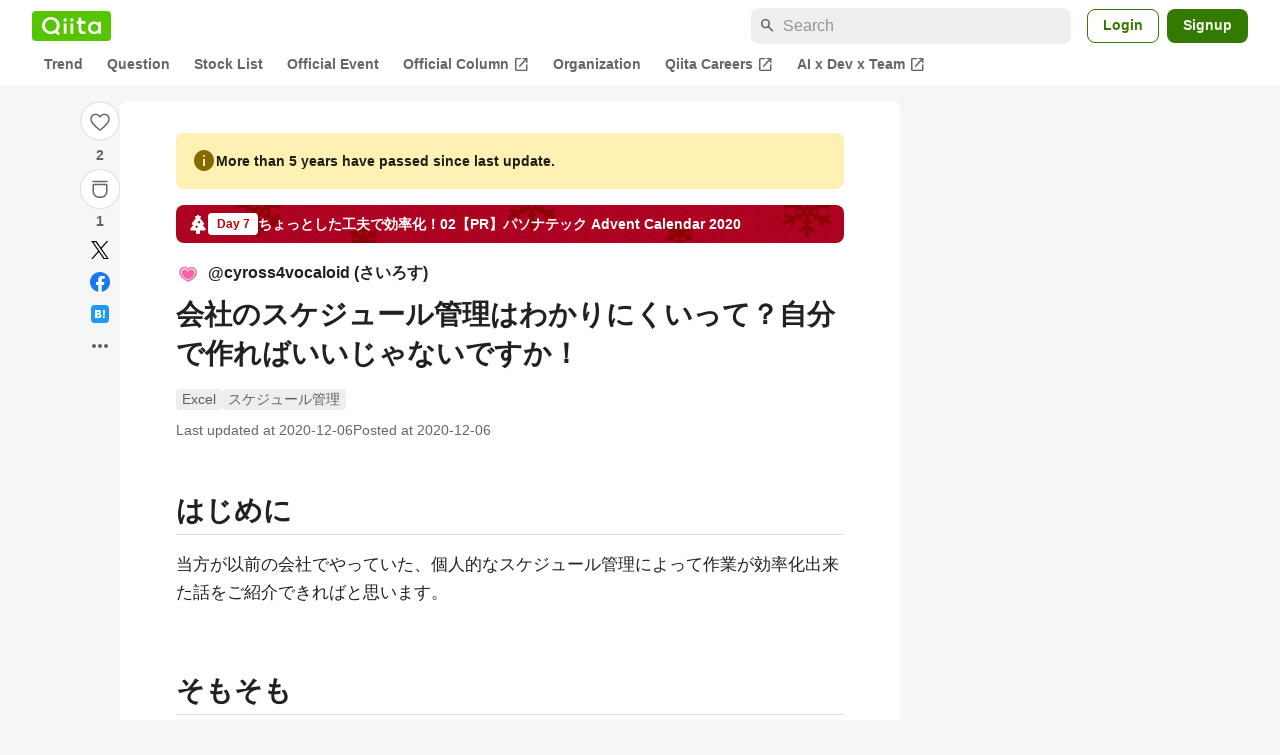

--- FILE ---
content_type: text/html; charset=utf-8
request_url: https://qiita.com/cyross4vocaloid/items/1916092e5ced03da3b83
body_size: 30565
content:
<!DOCTYPE html><html lang="ja"><head><meta charset="utf-8" /><title>会社のスケジュール管理はわかりにくいって？自分で作ればいいじゃないですか！ #Excel - Qiita</title><meta content="はじめに 当方が以前の会社でやっていた、個人的なスケジュール管理によって作業が効率化出来た話をご紹介できればと思います。 そもそも 会社が共通で使用しているスケジュール管理システム(CyboseでもいいしLycheeでもいいし、なんならGoogleSpreadsheet..." name="description" /><meta content="width=device-width,initial-scale=1,shrink-to-fit=no,viewport-fit=cover" name="viewport" /><meta content="#ffffff" name="theme-color" /><meta content="XWpkTG32-_C4joZoJ_UsmDUi-zaH-hcrjF6ZC_FoFbk" name="google-site-verification" /><meta content="telephone=no" name="format-detection" /><link rel="canonical" href="https://qiita.com/cyross4vocaloid/items/1916092e5ced03da3b83" /><link href="/manifest.json" rel="manifest" /><link href="/opensearch.xml" rel="search" title="Qiita" type="application/opensearchdescription+xml" /><link as="script" href="https://www.googletagservices.com/tag/js/gpt.js" rel="preload" /><link href="https://securepubads.g.doubleclick.net" rel="preconnect" /><script async="" src="https://www.googletagservices.com/tag/js/gpt.js"></script><link as="script" href="https://fam.adingo.jp/bid-strap/qiita/pb.js" rel="preload" /><script async="" src="https://fam.adingo.jp/bid-strap/qiita/pb.js"></script><script>var bsttag = window.bsttag || {cmd: []};
bsttag.failSafeTimeout = 3000;
bsttag.launchAuction = function (slots) {
  var hbm = {};
  bsttag.cmd.push(function(cmd) {
    hbm = cmd.requestBids({adUnits: slots});
  });

  setTimeout(function () {
    if (hbm.isRequestSent) {
      return;
    }
    hbm.isRequestSent = true;
    googletag.cmd.push(function() {
      googletag.pubads().refresh(slots);
    });
  }, bsttag.failSafeTimeout);
};</script><meta name="csrf-param" content="authenticity_token" />
<meta name="csrf-token" content="Qk01SWId-_UC6FsN-tHlEkRpoCOlK0uj6j1MilkfcPB4zeW1meAqJZ8042Gk0QaGtcfBCnDbsZYX55GdtlSkvA" /><link rel="icon" type="image/x-icon" href="https://cdn.qiita.com/assets/favicons/public/production-c620d3e403342b1022967ba5e3db1aaa.ico" /><link rel="apple-touch-icon" type="image/png" href="https://cdn.qiita.com/assets/favicons/public/apple-touch-icon-ec5ba42a24ae923f16825592efdc356f.png" /><link rel="stylesheet" href="https://cdn.qiita.com/assets/public/article-63c6679c3ca801cbd748c60f8c3c95ae.min.css" media="all" /><link rel="stylesheet" href="https://fonts.googleapis.com/css2?family=Material+Symbols+Outlined:opsz,wght,FILL,GRAD@24,500,0..1,-25..0" media="all" /><script src="https://cdn.qiita.com/assets/public/v3-article-bundle-171f03233830a532.min.js" defer="defer"></script><meta content="max-image-preview:large" name="robots" /><meta name="twitter:card" content="summary_large_image"><meta content="@Qiita" name="twitter:site" /><meta content="@cyross4vocaloid" name="twitter:creator" /><meta property="og:type" content="article"><meta property="og:title" content="会社のスケジュール管理はわかりにくいって？自分で作ればいいじゃないですか！ - Qiita"><meta property="og:image" content="https://qiita-user-contents.imgix.net/https%3A%2F%2Fqiita-user-contents.imgix.net%2Fhttps%253A%252F%252Fcdn.qiita.com%252Fassets%252Fpublic%252Fadvent-calendar-ogp-background-7940cd1c8db80a7ec40711d90f43539e.jpg%3Fixlib%3Drb-4.0.0%26w%3D1200%26blend64%[base64]%26blend-x%3D120%26blend-y%3D467%26blend-w%3D82%26blend-h%3D82%26blend-mode%3Dnormal%26s%3D08a7b7bb82366d0c890ccb2e388bc2d3?ixlib=rb-4.0.0&amp;w=1200&amp;fm=jpg&amp;mark64=[base64]&amp;mark-x=120&amp;mark-y=112&amp;blend64=[base64]&amp;blend-x=242&amp;blend-y=480&amp;blend-w=838&amp;blend-h=46&amp;blend-fit=crop&amp;blend-crop=left%2Cbottom&amp;blend-mode=normal&amp;s=b9b9b7455ddb52a7ac870d86df05ccba"><meta property="og:description" content="はじめに 当方が以前の会社でやっていた、個人的なスケジュール管理によって作業が効率化出来た話をご紹介できればと思います。 そもそも 会社が共通で使用しているスケジュール管理システム(CyboseでもいいしLycheeでもいいし、なんならGoogleSpreadsheet..."><meta content="https://qiita.com/cyross4vocaloid/items/1916092e5ced03da3b83" property="og:url" /><meta content="Qiita" property="og:site_name" /><meta content="564524038" property="fb:admins" /><meta content="Excel,スケジュール管理" name="keywords" /><script>!function(f,b,e,v,n,t,s)
{if(f.fbq)return;n=f.fbq=function(){n.callMethod?
n.callMethod.apply(n,arguments):n.queue.push(arguments)};
if(!f._fbq)f._fbq=n;n.push=n;n.loaded=!0;n.version='2.0';
n.queue=[];t=b.createElement(e);t.async=!0;
t.src=v;s=b.getElementsByTagName(e)[0];
s.parentNode.insertBefore(t,s)}(window, document,'script',
'https://connect.facebook.net/en_US/fbevents.js');
fbq('init', '305156090176370');
fbq('trackSingle', '305156090176370', 'PageView');</script><noscript><img height="1" width="1" style="display:none" src="https://www.facebook.com/tr?id=305156090176370&ev=PageView&noscript=1"/></noscript><style data-emotion="style-global ffh7zq">.style-ffh7zq{display:-webkit-box;display:-webkit-flex;display:-ms-flexbox;display:flex;gap:56px;-webkit-box-pack:center;-ms-flex-pack:center;-webkit-justify-content:center;justify-content:center;padding:16px 24px 0;}@media (max-width: 1199px){.style-ffh7zq{gap:24px;}}@media (max-width: 769px){.style-ffh7zq{padding:16px 16px 0;}}@media (max-width: 479px){.style-ffh7zq{padding:16px 0 0;}}</style><style data-emotion="style-global 1hl01qi">.style-1hl01qi{-webkit-align-items:center;-webkit-box-align:center;-ms-flex-align:center;align-items:center;display:-webkit-box;display:-webkit-flex;display:-ms-flexbox;display:flex;-webkit-flex-direction:column;-ms-flex-direction:column;flex-direction:column;gap:16px;height:-webkit-fit-content;height:-moz-fit-content;height:fit-content;position:-webkit-sticky;position:sticky;top:40px;z-index:5;}@media (max-width: 769px){.style-1hl01qi{display:none;}}</style><style data-emotion="style-global c1wjhj">.style-c1wjhj{-webkit-align-items:center;-webkit-box-align:center;-ms-flex-align:center;align-items:center;-webkit-appearance:none;-moz-appearance:none;-ms-appearance:none;appearance:none;cursor:pointer;display:-webkit-box;display:-webkit-flex;display:-ms-flexbox;display:flex;gap:0;-webkit-flex-direction:column;-ms-flex-direction:column;flex-direction:column;-webkit-box-pack:center;-ms-flex-pack:center;-webkit-justify-content:center;justify-content:center;}</style><style data-emotion="style-global 1duml6f">.style-1duml6f{height:40px;width:40px;position:relative;}.style-1duml6f svg{cursor:auto;pointer-events:none;}</style><style data-emotion="style-global ftns26">.style-ftns26{fill:none;left:50%;position:absolute;top:50%;-webkit-transform:translate(-50%, -50%);-moz-transform:translate(-50%, -50%);-ms-transform:translate(-50%, -50%);transform:translate(-50%, -50%);}.style-ftns26 .circle,.style-ftns26 .heart-stroke,.style-ftns26 .heart-fill,.style-ftns26 .particle{-webkit-animation-fill-mode:both;animation-fill-mode:both;-webkit-animation-timing-function:ease-in-out;animation-timing-function:ease-in-out;transform-origin:center center;}.style-ftns26 .circle{fill:var(--color-surface);stroke:var(--color-divider);stroke-width:1;}.style-ftns26 .heart-stroke{fill:var(--color-mediumEmphasis);}.style-ftns26 .heart-fill{fill:var(--color-qiitaGreen);opacity:0;}.style-ftns26 .particles{rotate:var(--rotate);transform-origin:center center;}.style-ftns26 .particle{opacity:0;}.style-ftns26.liked .circle{-webkit-animation-delay:90ms;animation-delay:90ms;-webkit-animation-duration:60ms;animation-duration:60ms;-webkit-animation-name:animation-1n63bow;animation-name:animation-1n63bow;}.style-ftns26.liked .heart-stroke{-webkit-animation-duration:150ms;animation-duration:150ms;-webkit-animation-name:animation-d4tj02;animation-name:animation-d4tj02;}.style-ftns26.liked .heart-fill{-webkit-animation-delay:150ms;animation-delay:150ms;-webkit-animation-duration:100ms;animation-duration:100ms;-webkit-animation-name:animation-19addpb;animation-name:animation-19addpb;}.style-ftns26.liked .particle{-webkit-animation-delay:150ms;animation-delay:150ms;-webkit-animation-duration:var(--duration);animation-duration:var(--duration);-webkit-animation-name:animation-1spcwjj;animation-name:animation-1spcwjj;}</style><style data-emotion="style-global animation-1spcwjj">@-webkit-keyframes animation-1spcwjj{1%{opacity:1;}90%{opacity:1;}100%{cx:var(--x);cy:var(--y);opacity:0;}}@keyframes animation-1spcwjj{1%{opacity:1;}90%{opacity:1;}100%{cx:var(--x);cy:var(--y);opacity:0;}}</style><style data-emotion="style-global animation-19addpb">@-webkit-keyframes animation-19addpb{1%{scale:1.2;opacity:1;}100%{scale:1;opacity:1;}}@keyframes animation-19addpb{1%{scale:1.2;opacity:1;}100%{scale:1;opacity:1;}}</style><style data-emotion="style-global animation-d4tj02">@-webkit-keyframes animation-d4tj02{40%{fill:currentColor;scale:0.85;}100%{fill:var(--color-qiitaGreen);}}@keyframes animation-d4tj02{40%{fill:currentColor;scale:0.85;}100%{fill:var(--color-qiitaGreen);}}</style><style data-emotion="style-global animation-1n63bow">@-webkit-keyframes animation-1n63bow{100%{stroke:var(--color-qiitaGreen);}}@keyframes animation-1n63bow{100%{stroke:var(--color-qiitaGreen);}}</style><style data-emotion="style-global 10ttvi6">.style-10ttvi6{background-color:transparent;border:none;cursor:pointer;height:40px;padding:0;position:absolute;width:40px;}.style-10ttvi6:disabled{cursor:not-allowed;}</style><style data-emotion="style-global wknrvb">@media (max-width: 769px){.style-wknrvb{display:block;}}</style><style data-emotion="style-global 3fim88">.style-3fim88{position:relative;width:-webkit-fit-content;width:-moz-fit-content;width:fit-content;}</style><style data-emotion="style-global 1a6dkvp">.style-1a6dkvp{color:var(--color-mediumEmphasis);cursor:pointer;font-size:var(--font-size-body-2);font-weight:bold;}</style><style data-emotion="style-global 16g96ve">.style-16g96ve{background-color:var(--color-grayContainer);border-radius:4px;color:var(--color-onContainerText);font-size:var(--font-size-body-3);max-width:280px;overflow-wrap:break-word;padding:4px 8px;position:absolute;pointer-events:none;display:none;width:-webkit-max-content;width:-moz-max-content;width:max-content;z-index:1;top:50%;-webkit-transform:translateY(-50%);-moz-transform:translateY(-50%);-ms-transform:translateY(-50%);transform:translateY(-50%);left:calc(100% + 0px + 4px);}.style-16g96ve::after{background-color:var(--color-grayContainer);content:"";position:absolute;}.style-16g96ve::after{-webkit-clip-path:polygon(0% 50%, 100% 0%, 100% 100%, 0% 50%);clip-path:polygon(0% 50%, 100% 0%, 100% 100%, 0% 50%);height:8px;right:100%;top:50%;-webkit-transform:translateY(-50%);-moz-transform:translateY(-50%);-ms-transform:translateY(-50%);transform:translateY(-50%);width:4px;}</style><style data-emotion="style-global 1bc9a2c">.style-1bc9a2c{-webkit-align-items:center;-webkit-box-align:center;-ms-flex-align:center;align-items:center;-webkit-appearance:none;-moz-appearance:none;-ms-appearance:none;appearance:none;display:-webkit-box;display:-webkit-flex;display:-ms-flexbox;display:flex;-webkit-flex-direction:column;-ms-flex-direction:column;flex-direction:column;gap:0;position:relative;-webkit-box-pack:center;-ms-flex-pack:center;-webkit-justify-content:center;justify-content:center;}</style><style data-emotion="style-global 100tu0r">.style-100tu0r{display:inline-block;fill:var(--color-mediumEmphasis);height:24px;width:24px;}</style><style data-emotion="style-global 1vem4tk">.style-1vem4tk{color:var(--color-mediumEmphasis);font-size:14px;font-weight:bold;}@media (max-width: 769px){.style-1vem4tk{display:inline;}}</style><style data-emotion="style-global 1n9ulpr">.style-1n9ulpr{border:none;-webkit-align-items:center;-webkit-box-align:center;-ms-flex-align:center;align-items:center;-webkit-appearance:none;-moz-appearance:none;-ms-appearance:none;appearance:none;background-color:transparent;border:none;color:var(--color-mediumEmphasis);cursor:pointer;display:-webkit-box;display:-webkit-flex;display:-ms-flexbox;display:flex;font-size:20px;height:32px;-webkit-box-pack:center;-ms-flex-pack:center;-webkit-justify-content:center;justify-content:center;padding:0;width:32px;}</style><style data-emotion="style-global 1b1cd5z">.style-1b1cd5z{height:20px;fill:var(--color-twitter);width:20px;}</style><style data-emotion="style-global kem9en">.style-kem9en{background-color:var(--color-grayContainer);border-radius:4px;color:var(--color-onContainerText);font-size:var(--font-size-body-3);max-width:280px;overflow-wrap:break-word;padding:4px 8px;position:absolute;pointer-events:none;display:none;width:-webkit-max-content;width:-moz-max-content;width:max-content;z-index:1;top:50%;-webkit-transform:translateY(-50%);-moz-transform:translateY(-50%);-ms-transform:translateY(-50%);transform:translateY(-50%);left:calc(100% + -4px + 4px);}.style-kem9en::after{background-color:var(--color-grayContainer);content:"";position:absolute;}.style-kem9en::after{-webkit-clip-path:polygon(0% 50%, 100% 0%, 100% 100%, 0% 50%);clip-path:polygon(0% 50%, 100% 0%, 100% 100%, 0% 50%);height:8px;right:100%;top:50%;-webkit-transform:translateY(-50%);-moz-transform:translateY(-50%);-ms-transform:translateY(-50%);transform:translateY(-50%);width:4px;}</style><style data-emotion="style-global 157xj1g">.style-157xj1g{height:20px;fill:#1877f2;width:20px;}</style><style data-emotion="style-global 1uu7u3w">.style-1uu7u3w{height:20px;width:20px;}</style><style data-emotion="style-global 79elbk">.style-79elbk{position:relative;}</style><style data-emotion="style-global v2p563">.style-v2p563{display:inline-block;-webkit-flex-shrink:0;-ms-flex-negative:0;flex-shrink:0;font-size:24px;height:24px;overflow:hidden;width:24px;}</style><style data-emotion="style-global oi42s2">.style-oi42s2:modal{background-color:transparent;border:none;max-height:none;max-width:none;width:100%;height:100dvh;display:grid;place-items:center;padding:16px;}.style-oi42s2::backdrop{background-color:rgb(0 0 0 / .32);}</style><style data-emotion="style-global 2aaf4j">.style-2aaf4j{background-color:var(--color-surface);border-radius:8px;color:var(--color-highEmphasis);max-width:600px;max-height:calc(100vh - 160px);overflow-y:auto;padding:24px;width:100%;scrollbar-width:thin;scrollbar-color:var(--scrollbar-color-scrollbarThumb) transparent;}.style-2aaf4j::-webkit-scrollbar{width:8px;}.style-2aaf4j::-webkit-scrollbar-track{background:transparent;}.style-2aaf4j::-webkit-scrollbar-thumb{background:var(--scrollbar-color-scrollbarThumb);border-radius:4px;}</style><style data-emotion="style-global bxc62b">.style-bxc62b{-webkit-align-items:center;-webkit-box-align:center;-ms-flex-align:center;align-items:center;border-bottom:1px solid var(--color-divider);display:-webkit-box;display:-webkit-flex;display:-ms-flexbox;display:flex;-webkit-box-pack:justify;-webkit-justify-content:space-between;justify-content:space-between;padding-bottom:8px;}</style><style data-emotion="style-global 1snuvpu">.style-1snuvpu{font-size:var(--font-size-subhead-2);font-weight:600;line-height:1.4;}</style><style data-emotion="style-global o8tyjw">.style-o8tyjw{background-color:transparent;color:var(--color-mediumEmphasis);display:-webkit-box;display:-webkit-flex;display:-ms-flexbox;display:flex;padding:4px;}</style><style data-emotion="style-global 6vdptm">.style-6vdptm{font-size:var(--font-size-body-1);margin-top:16px;}</style><style data-emotion="style-global 111ab2g">.style-111ab2g{border-top:1px solid var(--color-divider);display:-webkit-box;display:-webkit-flex;display:-ms-flexbox;display:flex;-webkit-box-flex-wrap:wrap;-webkit-flex-wrap:wrap;-ms-flex-wrap:wrap;flex-wrap:wrap;gap:16px;-webkit-box-pack:end;-ms-flex-pack:end;-webkit-justify-content:flex-end;justify-content:flex-end;margin-top:16px;padding-top:16px;}</style><style data-emotion="style-global hreeih">.style-hreeih{border-radius:8px;box-sizing:border-box;cursor:pointer;display:inline-block;-webkit-flex-shrink:0;-ms-flex-negative:0;flex-shrink:0;font-size:16px;font-weight:600;line-height:1.8;margin-bottom:0;min-height:34px;min-width:64px;text-align:center;-webkit-user-select:none;-moz-user-select:none;-ms-user-select:none;user-select:none;vertical-align:middle;white-space:nowrap;-webkit-transition:.1s ease-out;transition:.1s ease-out;transition-property:background-color,border-color;background-color:var(--color-surface);border:1px solid var(--color-grayBorder);color:var(--color-grayText);padding:3px 15px;}.style-hreeih:disabled{box-shadow:none;cursor:not-allowed;opacity:0.32;}.style-hreeih:active{background-color:var(--color-background);}@media (hover: hover) and (pointer: fine){.style-hreeih:hover{background-color:var(--color-background);}}</style><style data-emotion="style-global y54waz">.style-y54waz{border-radius:8px;box-sizing:border-box;cursor:pointer;display:inline-block;-webkit-flex-shrink:0;-ms-flex-negative:0;flex-shrink:0;font-size:16px;font-weight:600;line-height:1.8;margin-bottom:0;min-height:34px;min-width:64px;text-align:center;-webkit-user-select:none;-moz-user-select:none;-ms-user-select:none;user-select:none;vertical-align:middle;white-space:nowrap;-webkit-transition:.1s ease-out;transition:.1s ease-out;transition-property:background-color,border-color;background-color:var(--color-redContainer);color:var(--color-onContainerText);padding:4px 16px;-webkit-align-items:center;-webkit-box-align:center;-ms-flex-align:center;align-items:center;display:-webkit-box;display:-webkit-flex;display:-ms-flexbox;display:flex;gap:4px;}.style-y54waz:disabled{box-shadow:none;cursor:not-allowed;opacity:0.32;}.style-y54waz:active{background-color:var(--color-redContainerDim);}@media (hover: hover) and (pointer: fine){.style-y54waz:hover{background-color:var(--color-redContainerDim);}}</style><style data-emotion="style-global 1jvcm2e">.style-1jvcm2e{display:inline-block;-webkit-flex-shrink:0;-ms-flex-negative:0;flex-shrink:0;font-size:16px;height:16px;overflow:hidden;width:16px;}</style><style data-emotion="style-global 1hbd3g7">.style-1hbd3g7{height:250px;}</style><style data-emotion="style-global itrjxe">.style-itrjxe{background-color:var(--color-surface);border-radius:8px;padding:32px 56px;margin-bottom:24px;}@media (max-width: 769px){.style-itrjxe{padding:24px 32px;}}@media (max-width: 479px){.style-itrjxe{border-radius:0;margin:0 0 40px;padding:24px 16px;}}</style><style data-emotion="style-global 1cpeld6">.style-1cpeld6{-webkit-align-items:center;-webkit-box-align:center;-ms-flex-align:center;align-items:center;background-color:var(--color-yellowContainerVariant);border-radius:8px;color:var(--color-highEmphasis);display:-webkit-box;display:-webkit-flex;display:-ms-flexbox;display:flex;font-size:var(--font-size-body-2);font-weight:600;gap:8px;line-height:1.5;margin-bottom:16px;padding:16px;}</style><style data-emotion="style-global 1l7bzw8">.style-1l7bzw8{display:inline-block;-webkit-flex-shrink:0;-ms-flex-negative:0;flex-shrink:0;font-size:24px;height:24px;overflow:hidden;width:24px;color:var(--color-yellowText);}</style><style data-emotion="style-global 8qb8m4">.style-8qb8m4{margin-bottom:48px;}</style><style data-emotion="style-global 1yndj8s">.style-1yndj8s{display:grid;gap:8px;margin-bottom:16px;}</style><style data-emotion="style-global 1n13dr3">.style-1n13dr3{-webkit-align-items:center;-webkit-box-align:center;-ms-flex-align:center;align-items:center;background-color:var(--color-red70);background-image:url(//cdn.qiita.com/assets/public/client-resources/back-advent_calendar_ribbon-d101367e94b165b1-d101367e94b165b1.png);background-repeat:repeat-x;-webkit-background-size:auto 100%;background-size:auto 100%;border-radius:8px;color:var(--advent-calendar-color-whiteText);display:-webkit-inline-box;display:-webkit-inline-flex;display:-ms-inline-flexbox;display:inline-flex;gap:4px;max-width:100%;overflow:hidden;padding:8px 12px;}</style><style data-emotion="style-global 1t9pz9x">.style-1t9pz9x{width:20px;height:20px;}</style><style data-emotion="style-global 1n1ctis">.style-1n1ctis{display:-webkit-box;display:-webkit-flex;display:-ms-flexbox;display:flex;-webkit-flex-direction:column;-ms-flex-direction:column;flex-direction:column;overflow:hidden;}</style><style data-emotion="style-global 1vnzwvc">.style-1vnzwvc{-webkit-align-items:center;-webkit-box-align:center;-ms-flex-align:center;align-items:center;color:inherit;display:-webkit-box;display:-webkit-flex;display:-ms-flexbox;display:flex;gap:4px;padding-block:4px;}</style><style data-emotion="style-global u4aylv">.style-u4aylv{background-color:var(--advent-calendar-color-whiteText);border-radius:4px;color:var(--color-red70);font-size:var(--font-size-body-3);font-weight:600;line-height:var(--line-height-body-dense);padding:2px 4px;min-width:50px;text-align:center;}</style><style data-emotion="style-global lfd7oi">.style-lfd7oi{font-size:var(--font-size-body-2);font-weight:600;line-height:var(--line-height-body-dense);overflow:hidden;text-overflow:ellipsis;white-space:nowrap;}</style><style data-emotion="style-global i43zkt">.style-i43zkt{-webkit-align-items:center;-webkit-box-align:center;-ms-flex-align:center;align-items:center;display:-webkit-box;display:-webkit-flex;display:-ms-flexbox;display:flex;font-size:var(--font-size-body-2);gap:0 8px;line-height:var(--line-height-body);width:100%;}</style><style data-emotion="style-global 17gh4w8">.style-17gh4w8{display:-webkit-box;display:-webkit-flex;display:-ms-flexbox;display:flex;-webkit-box-flex-wrap:wrap;-webkit-flex-wrap:wrap;-ms-flex-wrap:wrap;flex-wrap:wrap;gap:0 8px;width:calc(100% - 40px);}</style><style data-emotion="style-global mavs84">.style-mavs84{-webkit-align-items:center;-webkit-box-align:center;-ms-flex-align:center;align-items:center;color:var(--color-highEmphasis);display:-webkit-box;display:-webkit-flex;display:-ms-flexbox;display:flex;font-size:var(--font-size-body-1);font-weight:600;overflow:hidden;text-overflow:ellipsis;white-space:nowrap;max-width:100%;}</style><style data-emotion="style-global kcbbwa">.style-kcbbwa{border-radius:50%;-webkit-flex-shrink:0;-ms-flex-negative:0;flex-shrink:0;overflow:hidden;position:relative;width:24px;height:24px;-webkit-flex-shrink:0;-ms-flex-negative:0;flex-shrink:0;margin-right:8px;}.style-kcbbwa::before{background-color:var(--color-gray0);border-radius:50%;content:"";height:23px;left:50%;position:absolute;top:50%;-webkit-transform:translate(-50%, -50%);-moz-transform:translate(-50%, -50%);-ms-transform:translate(-50%, -50%);transform:translate(-50%, -50%);width:23px;}</style><style data-emotion="style-global 1wqqt93">.style-1wqqt93{display:block;height:24px;object-fit:contain;position:relative;width:24px;}</style><style data-emotion="style-global 15fzge">.style-15fzge{margin-left:4px;}</style><style data-emotion="style-global wo2a1i">.style-wo2a1i{font-size:28px;font-weight:600;line-height:var(--line-height-headline);margin-top:8px;word-break:break-all;}</style><style data-emotion="style-global 28f073">.style-28f073{display:-webkit-box;display:-webkit-flex;display:-ms-flexbox;display:flex;-webkit-box-flex-wrap:wrap;-webkit-flex-wrap:wrap;-ms-flex-wrap:wrap;flex-wrap:wrap;gap:4px;margin-top:16px;}</style><style data-emotion="style-global 19h8hex">.style-19h8hex{background-color:var(--color-surfaceVariant);border-radius:4px;color:var(--color-mediumEmphasis);display:block;font-size:var(--font-size-body-2);line-height:var(--line-height-body-dense);padding:0 6px;position:relative;z-index:1;}.style-19h8hex:active{-webkit-text-decoration:none;text-decoration:none;background-color:var(--color-surfaceVariantDim);}@media (hover: hover) and (pointer: fine){.style-19h8hex:hover{-webkit-text-decoration:none;text-decoration:none;background-color:var(--color-surfaceVariantDim);}}</style><style data-emotion="style-global 1npej5s">.style-1npej5s{display:-webkit-box;display:-webkit-flex;display:-ms-flexbox;display:flex;-webkit-box-flex-wrap:wrap;-webkit-flex-wrap:wrap;-ms-flex-wrap:wrap;flex-wrap:wrap;font-size:var(--font-size-body-2);gap:0 8px;margin-top:8px;}</style><style data-emotion="style-global 1r3vbu3">.style-1r3vbu3{display:grid;gap:24px;margin-top:32px;}</style><style data-emotion="style-global gg4vpm">.style-gg4vpm{display:-webkit-box;display:-webkit-flex;display:-ms-flexbox;display:flex;-webkit-box-pack:justify;-webkit-justify-content:space-between;justify-content:space-between;}</style><style data-emotion="style-global 1f18zs1">.style-1f18zs1{-webkit-align-items:center;-webkit-box-align:center;-ms-flex-align:center;align-items:center;display:-webkit-box;display:-webkit-flex;display:-ms-flexbox;display:flex;gap:16px;}</style><style data-emotion="style-global aaiy04">.style-aaiy04{-webkit-align-items:center;-webkit-box-align:center;-ms-flex-align:center;align-items:center;-webkit-appearance:none;-moz-appearance:none;-ms-appearance:none;appearance:none;cursor:pointer;display:-webkit-box;display:-webkit-flex;display:-ms-flexbox;display:flex;gap:4px;-webkit-flex-direction:row;-ms-flex-direction:row;flex-direction:row;-webkit-box-pack:center;-ms-flex-pack:center;-webkit-justify-content:center;justify-content:center;}</style><style data-emotion="style-global buogjo">@media (max-width: 769px){.style-buogjo{display:none;}}</style><style data-emotion="style-global uw35c3">.style-uw35c3{background-color:var(--color-grayContainer);border-radius:4px;color:var(--color-onContainerText);font-size:var(--font-size-body-3);max-width:280px;overflow-wrap:break-word;padding:4px 8px;position:absolute;pointer-events:none;display:none;width:-webkit-max-content;width:-moz-max-content;width:max-content;z-index:1;bottom:calc(100% + 0px + 4px);left:50%;-webkit-transform:translateX(-50%);-moz-transform:translateX(-50%);-ms-transform:translateX(-50%);transform:translateX(-50%);}.style-uw35c3::after{background-color:var(--color-grayContainer);content:"";position:absolute;}.style-uw35c3::after{-webkit-clip-path:polygon(0% 0%, 100% 0%, 50% 100%, 50% 100%);clip-path:polygon(0% 0%, 100% 0%, 50% 100%, 50% 100%);height:4px;left:50%;top:100%;-webkit-transform:translateX(-50%);-moz-transform:translateX(-50%);-ms-transform:translateX(-50%);transform:translateX(-50%);width:8px;}</style><style data-emotion="style-global izmm4j">.style-izmm4j{-webkit-align-items:center;-webkit-box-align:center;-ms-flex-align:center;align-items:center;-webkit-appearance:none;-moz-appearance:none;-ms-appearance:none;appearance:none;display:-webkit-box;display:-webkit-flex;display:-ms-flexbox;display:flex;-webkit-flex-direction:row;-ms-flex-direction:row;flex-direction:row;gap:4px;position:relative;-webkit-box-pack:center;-ms-flex-pack:center;-webkit-justify-content:center;justify-content:center;}</style><style data-emotion="style-global 1129w32">.style-1129w32{color:var(--color-mediumEmphasis);font-size:14px;font-weight:bold;}@media (max-width: 769px){.style-1129w32{display:none;}}</style><style data-emotion="style-global tzv11m">.style-tzv11m{-webkit-align-items:center;-webkit-box-align:center;-ms-flex-align:center;align-items:center;border-radius:4px;color:var(--color-highEmphasis);display:-webkit-box;display:-webkit-flex;display:-ms-flexbox;display:flex;font-size:var(--font-size-body-2);gap:4px;padding:0 4px;}.style-tzv11m:active{background-color:var(--color-surfaceVariant);-webkit-text-decoration:none;text-decoration:none;}@media (hover: hover) and (pointer: fine){.style-tzv11m:hover{background-color:var(--color-surfaceVariant);-webkit-text-decoration:none;text-decoration:none;}}</style><style data-emotion="style-global n5k90r">.style-n5k90r{display:inline-block;-webkit-flex-shrink:0;-ms-flex-negative:0;flex-shrink:0;font-size:16px;height:16px;overflow:hidden;width:16px;color:var(--color-mediumEmphasis);}</style><style data-emotion="style-global rwy56f">.style-rwy56f{background-image:url(//cdn.qiita.com/assets/public/image-qiitan_for_login_modal-014e085d3e40a240e3fe8d61b70b29a9.png);-webkit-background-position:bottom 24px right 24px;background-position:bottom 24px right 24px;background-repeat:no-repeat;-webkit-background-size:140px;background-size:140px;border:1px solid var(--color-greenBorder);border-radius:8px;margin:40px auto 0;max-width:572px;padding:24px;}@media (max-width: 769px){.style-rwy56f{width:100%;background-image:none;}}</style><style data-emotion="style-global 1nyasl8">.style-1nyasl8{font-size:var(--font-size-subhead-1);font-weight:600;line-height:1.4;}@media (max-width: 769px){.style-1nyasl8{font-size:var(--font-size-subhead-2);}}</style><style data-emotion="style-global 1i89dtz">.style-1i89dtz{font-size:var(--font-size-body-1);font-weight:600;list-style-position:inside;margin-top:16px;}@media (max-width: 769px){.style-1i89dtz{font-size:var(--font-size-body-2);}}</style><style data-emotion="style-global dzaums">.style-dzaums{display:inline-block;font-size:var(--font-size-body-2);margin-top:16px;-webkit-text-decoration:underline;text-decoration:underline;}</style><style data-emotion="style-global geahq7">.style-geahq7{display:-webkit-box;display:-webkit-flex;display:-ms-flexbox;display:flex;gap:16px;margin-top:16px;}@media (max-width: 769px){.style-geahq7{-webkit-flex-direction:column;-ms-flex-direction:column;flex-direction:column;}}</style><style data-emotion="style-global 1dq3d3h">.style-1dq3d3h{border-radius:8px;box-sizing:border-box;display:inline-block;-webkit-flex-shrink:0;-ms-flex-negative:0;flex-shrink:0;font-size:16px;font-weight:600;line-height:1.8;min-height:34px;min-width:64px;opacity:1;pointer-events:auto;text-align:center;-webkit-user-select:none;-moz-user-select:none;-ms-user-select:none;user-select:none;vertical-align:middle;white-space:nowrap;-webkit-transition:.1s ease-out;transition:.1s ease-out;transition-property:background-color,border-color;background-color:var(--color-greenContainer);color:var(--color-onContainerText);padding:4px 16px;gap:16px;}.style-1dq3d3h:hover{-webkit-text-decoration:none;text-decoration:none;}.style-1dq3d3h:active{background-color:var(--color-greenContainerDim);}@media (hover: hover) and (pointer: fine){.style-1dq3d3h:hover{background-color:var(--color-greenContainerDim);}}@media (max-width: 769px){.style-1dq3d3h{width:100%;}}</style><style data-emotion="style-global tfrxbl">.style-tfrxbl{border-radius:8px;box-sizing:border-box;display:inline-block;-webkit-flex-shrink:0;-ms-flex-negative:0;flex-shrink:0;font-size:16px;font-weight:600;line-height:1.8;min-height:34px;min-width:64px;opacity:1;pointer-events:auto;text-align:center;-webkit-user-select:none;-moz-user-select:none;-ms-user-select:none;user-select:none;vertical-align:middle;white-space:nowrap;-webkit-transition:.1s ease-out;transition:.1s ease-out;transition-property:background-color,border-color;background-color:var(--color-surface);border:1px solid var(--color-grayBorder);color:var(--color-grayText);padding:3px 15px;gap:16px;}.style-tfrxbl:hover{-webkit-text-decoration:none;text-decoration:none;}.style-tfrxbl:active{background-color:var(--color-background);}@media (hover: hover) and (pointer: fine){.style-tfrxbl:hover{background-color:var(--color-background);}}@media (max-width: 769px){.style-tfrxbl{width:100%;}}</style><style data-emotion="style-global 1395ble">.style-1395ble{background-color:var(--color-background);bottom:0;box-shadow:0px 1px 1px 0px rgba(30, 33, 33, 0.25),0px 0px 0px 1px var(--elevation-color-elevationDivider);display:none;height:calc(env(safe-area-inset-bottom, 0px) + 56px);-webkit-box-pack:center;-ms-flex-pack:center;-webkit-justify-content:center;justify-content:center;padding-bottom:env(safe-area-inset-bottom, 0px);position:fixed;width:100%;z-index:1000;}@media (max-width: 769px){.style-1395ble{display:-webkit-box;display:-webkit-flex;display:-ms-flexbox;display:flex;}}</style><style data-emotion="style-global 5jpx49">.style-5jpx49{-webkit-align-items:center;-webkit-box-align:center;-ms-flex-align:center;align-items:center;display:-webkit-box;display:-webkit-flex;display:-ms-flexbox;display:flex;-webkit-box-pack:space-evenly;-ms-flex-pack:space-evenly;-webkit-justify-content:space-evenly;justify-content:space-evenly;width:100%;}</style><style data-emotion="style 1xwfn2v 1o9h1hg 1vr7y3r 3k9iaf">.style-1xwfn2v{-webkit-align-items:center;-webkit-box-align:center;-ms-flex-align:center;align-items:center;-webkit-appearance:none;-moz-appearance:none;-ms-appearance:none;appearance:none;background-color:var(--color-surface);border:1px solid var(--color-divider);border-radius:50%;cursor:pointer;display:-webkit-box;display:-webkit-flex;display:-ms-flexbox;display:flex;height:40px;-webkit-box-pack:center;-ms-flex-pack:center;-webkit-justify-content:center;justify-content:center;width:40px;}.style-1o9h1hg{-webkit-align-items:center;-webkit-box-align:center;-ms-flex-align:center;align-items:center;-webkit-appearance:none;-moz-appearance:none;-ms-appearance:none;appearance:none;background-color:transparent;border:none;color:var(--color-mediumEmphasis);cursor:pointer;display:-webkit-box;display:-webkit-flex;display:-ms-flexbox;display:flex;font-size:20px;height:32px;-webkit-box-pack:center;-ms-flex-pack:center;-webkit-justify-content:center;justify-content:center;padding:0;width:32px;}.style-1vr7y3r{-webkit-align-items:center;-webkit-box-align:center;-ms-flex-align:center;align-items:center;-webkit-appearance:none;-moz-appearance:none;-ms-appearance:none;appearance:none;background-color:transparent;border:none;border-radius:50%;color:var(--color-mediumEmphasis);display:-webkit-box;display:-webkit-flex;display:-ms-flexbox;display:flex;font-size:var(--font-size-subhead-1);height:32px;-webkit-box-pack:center;-ms-flex-pack:center;-webkit-justify-content:center;justify-content:center;padding:0;width:32px;}.style-3k9iaf{color:var(--color-mediumEmphasis);}</style><style data-emotion="style-global 1736035">.style-1736035{display:-webkit-box;display:-webkit-flex;display:-ms-flexbox;display:flex;font-size:var(--font-size-body-2);font-weight:600;list-style:none;max-width:1656px;overflow-x:auto;padding:0 32px;width:100%;scrollbar-width:thin;scrollbar-color:var(--scrollbar-color-scrollbarThumb) transparent;}.style-1736035::-webkit-scrollbar{height:8px;}.style-1736035::-webkit-scrollbar-track{background:transparent;}.style-1736035::-webkit-scrollbar-thumb{background:var(--scrollbar-color-scrollbarThumb);border-radius:4px;}@media (max-width: 769px){.style-1736035{padding:0 16px;}}</style><style data-emotion="style-global 1cnt4b8">.style-1cnt4b8{background-color:var(--color-surface);}</style><style data-emotion="style-global ymuwam">.style-ymuwam{-webkit-align-items:center;-webkit-box-align:center;-ms-flex-align:center;align-items:center;display:-webkit-box;display:-webkit-flex;display:-ms-flexbox;display:flex;-webkit-box-pack:justify;-webkit-justify-content:space-between;justify-content:space-between;margin:auto;max-width:1656px;padding:8px 32px 0;width:100%;}@media (max-width: 769px){.style-ymuwam{padding:8px 16px 0;}}</style><style data-emotion="style-global fv3lde">.style-fv3lde{-webkit-align-items:center;-webkit-box-align:center;-ms-flex-align:center;align-items:center;display:-webkit-box;display:-webkit-flex;display:-ms-flexbox;display:flex;}</style><style data-emotion="style-global 1etvg7j">.style-1etvg7j{background-color:var(--color-qiitaGreen);display:-webkit-box;display:-webkit-flex;display:-ms-flexbox;display:flex;padding:6px 10px;border-radius:4px;}.style-1etvg7j >svg{fill:var(--color-gray0);height:18px;}</style><style data-emotion="style-global 68a7fl">.style-68a7fl{margin-right:12px;position:relative;width:320px;}@media (max-width: 991px){.style-68a7fl{display:none;}}</style><style data-emotion="style-global 18lpml7">.style-18lpml7{display:inline-block;-webkit-flex-shrink:0;-ms-flex-negative:0;flex-shrink:0;font-size:16px;height:16px;overflow:hidden;width:16px;color:var(--color-mediumEmphasis);left:8px;position:absolute;top:50%;-webkit-transform:translateY(-50%);-moz-transform:translateY(-50%);-ms-transform:translateY(-50%);transform:translateY(-50%);}</style><style data-emotion="style-global 1gmi769">.style-1gmi769{background-color:var(--color-surfaceVariant);border:none;border-radius:8px;color:var(--color-highEmphasis);font-size:var(--font-size-body-1);line-height:var(--line-height-body);padding:4px 8px 4px 32px;width:100%;}.style-1gmi769::-webkit-input-placeholder{color:var(--color-disabled);}.style-1gmi769::-moz-placeholder{color:var(--color-disabled);}.style-1gmi769:-ms-input-placeholder{color:var(--color-disabled);}.style-1gmi769::placeholder{color:var(--color-disabled);}.style-1gmi769::-webkit-search-cancel-button{-webkit-appearance:none;}</style><style data-emotion="style-global 17ja8a3">.style-17ja8a3{display:none;}@media (max-width: 991px){.style-17ja8a3{-webkit-align-items:center;-webkit-box-align:center;-ms-flex-align:center;align-items:center;background-color:inherit;color:var(--color-mediumEmphasis);display:-webkit-box;display:-webkit-flex;display:-ms-flexbox;display:flex;font-size:var(--font-size-body-1);-webkit-box-pack:center;-ms-flex-pack:center;-webkit-justify-content:center;justify-content:center;padding:10px;}}.style-17ja8a3:active{color:var(--color-highEmphasis);}@media (hover: hover) and (pointer: fine){.style-17ja8a3:hover{color:var(--color-highEmphasis);}}</style><style data-emotion="style-global v2p563">.style-v2p563{display:inline-block;-webkit-flex-shrink:0;-ms-flex-negative:0;flex-shrink:0;font-size:24px;height:24px;overflow:hidden;width:24px;}</style><style data-emotion="style-global 1afofdy">.style-1afofdy{-webkit-transform:scale(0,0);-moz-transform:scale(0,0);-ms-transform:scale(0,0);transform:scale(0,0);position:absolute;}</style><style data-emotion="style-global 1sn73cs">.style-1sn73cs{border-radius:8px;box-sizing:border-box;display:inline-block;-webkit-flex-shrink:0;-ms-flex-negative:0;flex-shrink:0;font-size:14px;font-weight:600;line-height:1.8;min-height:34px;min-width:64px;opacity:1;pointer-events:auto;text-align:center;-webkit-user-select:none;-moz-user-select:none;-ms-user-select:none;user-select:none;vertical-align:middle;white-space:nowrap;-webkit-transition:.1s ease-out;transition:.1s ease-out;transition-property:background-color,border-color;background-color:var(--color-surface);border:1px solid var(--color-greenBorder);color:var(--color-greenText);padding:3px 15px;margin-left:4px;}.style-1sn73cs:hover{-webkit-text-decoration:none;text-decoration:none;}.style-1sn73cs:active{background-color:var(--color-background);}@media (hover: hover) and (pointer: fine){.style-1sn73cs:hover{background-color:var(--color-background);}}</style><style data-emotion="style-global 1r635es">.style-1r635es{border-radius:8px;box-sizing:border-box;display:inline-block;-webkit-flex-shrink:0;-ms-flex-negative:0;flex-shrink:0;font-size:14px;font-weight:600;line-height:1.8;min-height:34px;min-width:64px;opacity:1;pointer-events:auto;text-align:center;-webkit-user-select:none;-moz-user-select:none;-ms-user-select:none;user-select:none;vertical-align:middle;white-space:nowrap;-webkit-transition:.1s ease-out;transition:.1s ease-out;transition-property:background-color,border-color;background-color:var(--color-greenContainer);color:var(--color-onContainerText);padding:4px 16px;margin-left:8px;}.style-1r635es:hover{-webkit-text-decoration:none;text-decoration:none;}.style-1r635es:active{background-color:var(--color-greenContainerDim);}@media (hover: hover) and (pointer: fine){.style-1r635es:hover{background-color:var(--color-greenContainerDim);}}</style><style data-emotion="style-global o5vjsc">.style-o5vjsc{display:none;margin:8px auto 0;width:calc(100vw - 32px);position:relative;}</style><style data-emotion="style-global 1l4w6pd">.style-1l4w6pd{display:-webkit-box;display:-webkit-flex;display:-ms-flexbox;display:flex;-webkit-box-pack:center;-ms-flex-pack:center;-webkit-justify-content:center;justify-content:center;}</style><style data-emotion="style-global yqetlk">.style-yqetlk{-webkit-align-items:center;-webkit-box-align:center;-ms-flex-align:center;align-items:center;color:var(--color-mediumEmphasis);display:-webkit-box;display:-webkit-flex;display:-ms-flexbox;display:flex;gap:2px;position:relative;white-space:nowrap;padding:4px 12px;margin:4px 0;}.style-yqetlk:hover{background-color:var(--color-surfaceVariant);border-radius:4px;color:var(--color-highEmphasis);-webkit-text-decoration:none;text-decoration:none;}</style><style data-emotion="style-global 1o3zxqp">.style-1o3zxqp{display:inline-block;-webkit-flex-shrink:0;-ms-flex-negative:0;flex-shrink:0;font-size:16px;height:16px;overflow:hidden;width:16px;margin-left:4px;}</style><style data-emotion="style "></style><style data-emotion="style "></style><style data-emotion="style-global 1geho0x">.style-1geho0x{color:var(--color-gray0);background-color:var(--color-gray90);display:grid;grid-template-columns:minmax(0, 1592px);-webkit-box-pack:center;-ms-flex-pack:center;-webkit-justify-content:center;justify-content:center;margin-top:64px;padding:48px 32px;width:100%;}@media (max-width: 991px){.style-1geho0x{padding-inline:16px;}}</style><style data-emotion="style-global 1vesoht">.style-1vesoht{display:-webkit-box;display:-webkit-flex;display:-ms-flexbox;display:flex;-webkit-box-pack:justify;-webkit-justify-content:space-between;justify-content:space-between;}@media (max-width: 1199px){.style-1vesoht{-webkit-flex-direction:column;-ms-flex-direction:column;flex-direction:column;}}</style><style data-emotion="style-global 1xygyrj">.style-1xygyrj{display:-webkit-box;display:-webkit-flex;display:-ms-flexbox;display:flex;-webkit-flex-direction:column;-ms-flex-direction:column;flex-direction:column;-webkit-flex-shrink:0;-ms-flex-negative:0;flex-shrink:0;-webkit-box-pack:justify;-webkit-justify-content:space-between;justify-content:space-between;margin-right:48px;}</style><style data-emotion="style-global j7qwjs">.style-j7qwjs{display:-webkit-box;display:-webkit-flex;display:-ms-flexbox;display:flex;-webkit-flex-direction:column;-ms-flex-direction:column;flex-direction:column;}</style><style data-emotion="style-global 1g0k1wk">.style-1g0k1wk{fill:var(--color-gray0);}</style><style data-emotion="style-global 754ift">.style-754ift{font-size:var(--font-size-body-2);margin-top:16px;}</style><style data-emotion="style-global 120vwzo">.style-120vwzo{font-size:var(--font-size-body-3);}@media (max-width: 1199px){.style-120vwzo{margin-top:24px;}}</style><style data-emotion="style-global 15fzge">.style-15fzge{margin-left:4px;}</style><style data-emotion="style-global 16bbk6m">.style-16bbk6m{display:-webkit-box;display:-webkit-flex;display:-ms-flexbox;display:flex;-webkit-box-flex-wrap:wrap;-webkit-flex-wrap:wrap;-ms-flex-wrap:wrap;flex-wrap:wrap;gap:48px;}@media (max-width: 1199px){.style-16bbk6m{gap:32px;margin-top:48px;}}@media (max-width: 769px){.style-16bbk6m{gap:24px;}}@media (max-width: 479px){.style-16bbk6m{-webkit-box-pack:justify;-webkit-justify-content:space-between;justify-content:space-between;}}</style><style data-emotion="style-global u4ybgy">.style-u4ybgy{width:160px;}</style><style data-emotion="style-global 35ezg3">.style-35ezg3{font-weight:600;}</style><style data-emotion="style-global 1fhgjcy">.style-1fhgjcy{margin-top:4px;}</style><style data-emotion="style-global ah54os">.style-ah54os{-webkit-align-items:center;-webkit-box-align:center;-ms-flex-align:center;align-items:center;color:var(--color-gray0);display:-webkit-box;display:-webkit-flex;display:-ms-flexbox;display:flex;font-size:var(--font-size-body-2);padding-top:4px;padding-bottom:4px;}</style><style data-emotion="style-global ox3ag9">.style-ox3ag9{height:14px;fill:currentColor;width:14px;}</style><style data-emotion="style "></style><link as="style" crossorigin="anonymous" href="https://cdnjs.cloudflare.com/ajax/libs/font-awesome/4.7.0/css/font-awesome.min.css" integrity="sha512-SfTiTlX6kk+qitfevl/7LibUOeJWlt9rbyDn92a1DqWOw9vWG2MFoays0sgObmWazO5BQPiFucnnEAjpAB+/Sw==" onload="this.onload=null;this.rel=&#39;stylesheet&#39;" referrerpolicy="no-referrer" rel="preload" /><noscript><link crossorigin="anonymous" href="https://cdnjs.cloudflare.com/ajax/libs/font-awesome/4.7.0/css/font-awesome.min.css" integrity="sha512-SfTiTlX6kk+qitfevl/7LibUOeJWlt9rbyDn92a1DqWOw9vWG2MFoays0sgObmWazO5BQPiFucnnEAjpAB+/Sw==" referrerpolicy="no-referrer" rel="stylesheet" /></noscript></head><body><div class="allWrapper"><div id="GlobalHeader-react-component-926b9e31-678a-4214-a1fb-045d98d7842f"><div id="GlobalHeader" class="style-1cnt4b8"><header><div class="style-ymuwam"><div class="style-fv3lde"><a href="/" aria-label="Qiita" class="style-1etvg7j"><svg viewBox="0 0 426.57 130" aria-hidden="true"><circle cx="167.08" cy="21.4" r="12.28"></circle><path d="M250.81 29.66h23.48v18.9h-23.48z"></path><path d="M300.76 105.26a22.23 22.23 0 01-6.26-.86 12.68 12.68 0 01-5.17-3 14.41 14.41 0 01-3.56-5.76 28 28 0 01-1.3-9.22V48.56h29.61v-18.9h-29.52V3.29h-20.17v83.34q0 11.16 2.83 18.27a27.71 27.71 0 007.7 11.2 26.86 26.86 0 0011.43 5.62 47.56 47.56 0 0012.34 1.53h15.16v-18zM0 61.7a58.6 58.6 0 015-24.21A62.26 62.26 0 0118.73 17.9 63.72 63.72 0 0139 4.78 64.93 64.93 0 0164 0a65 65 0 0124.85 4.78 64.24 64.24 0 0120.38 13.12A62 62 0 01123 37.49a58.6 58.6 0 015 24.21 58.34 58.34 0 01-4 21.46 62.8 62.8 0 01-10.91 18.16l11.1 11.1a10.3 10.3 0 010 14.52 10.29 10.29 0 01-14.64 0l-12.22-12.41a65 65 0 01-15.78 6.65 66.32 66.32 0 01-17.55 2.3 64.63 64.63 0 01-45.23-18A62.82 62.82 0 015 85.81 58.3 58.3 0 010 61.7zm21.64.08a43.13 43.13 0 0012.42 30.63 42.23 42.23 0 0013.43 9.09A41.31 41.31 0 0064 104.8a42 42 0 0030-12.39 42.37 42.37 0 009-13.64 43.43 43.43 0 003.3-17 43.77 43.77 0 00-3.3-17A41.7 41.7 0 0080.55 22 41.78 41.78 0 0064 18.68 41.31 41.31 0 0047.49 22a42.37 42.37 0 00-13.43 9.08 43.37 43.37 0 00-12.42 30.7zM331.89 78a47.59 47.59 0 013.3-17.73 43.22 43.22 0 019.34-14.47A44.25 44.25 0 01359 36a47.82 47.82 0 0118.81-3.58 42.72 42.72 0 019.26 1 46.5 46.5 0 018.22 2.58 40 40 0 017 3.84 44.39 44.39 0 015.71 4.63l1.22-9.47h17.35v85.83h-17.35l-1.17-9.42a42.54 42.54 0 01-5.84 4.67 43.11 43.11 0 01-7 3.79 44.86 44.86 0 01-8.17 2.59 43 43 0 01-9.22 1A47.94 47.94 0 01359 119.9a43.3 43.3 0 01-14.47-9.71 44.17 44.17 0 01-9.34-14.47 47 47 0 01-3.3-17.72zm20.27-.08a29.16 29.16 0 002.17 11.34 27 27 0 005.92 8.88 26.69 26.69 0 008.76 5.76 29.19 29.19 0 0021.44 0 26.11 26.11 0 008.72-5.76 27.57 27.57 0 005.88-8.84 29 29 0 002.16-11.38 28.62 28.62 0 00-2.16-11.22 26.57 26.57 0 00-5.93-8.8 27.68 27.68 0 00-19.51-7.9 28.29 28.29 0 00-10.77 2.05 26.19 26.19 0 00-8.71 5.75 27.08 27.08 0 00-5.84 8.8 28.94 28.94 0 00-2.13 11.31zm-194.97-30.5h19.78v73.54h-19.78zm49.25 0h19.78v73.54h-19.78z"></path><circle cx="216.33" cy="21.4" r="12.28"></circle></svg></a></div><div class="style-fv3lde"><form action="/search" method="get" role="search" aria-label="Search" class="style-68a7fl"><span class="material-symbols-outlined style-18lpml7" aria-hidden="true">search</span><input type="search" autoComplete="off" placeholder="Search" name="q" required="" class="style-1gmi769" value=""/></form><button class="style-17ja8a3"><span class="material-symbols-outlined style-v2p563" aria-hidden="true">search</span><span class="style-1afofdy">Search</span></button><a href="/login?callback_action=login_or_signup&amp;redirect_to=%2Fcyross4vocaloid%2Fitems%2F1916092e5ced03da3b83&amp;realm=qiita" rel="nofollow" class="style-1sn73cs">Login</a><a href="/signup?callback_action=login_or_signup&amp;redirect_to=%2Fcyross4vocaloid%2Fitems%2F1916092e5ced03da3b83&amp;realm=qiita" rel="nofollow" class="style-1r635es">Signup</a></div></div><form action="/search" method="get" role="search" aria-label="Search" class="style-o5vjsc"><span class="material-symbols-outlined style-18lpml7" aria-hidden="true">search</span><input type="text" autoComplete="off" placeholder="Search" name="q" required="" class="style-1gmi769" value=""/></form></header><nav aria-label="Global" class="style-1l4w6pd"><ol class="style-1736035"><li><a href="/" class="style-yqetlk">Trend</a></li><li><a href="/question-feed" class="style-yqetlk">Question</a></li><li><a href="/stock-feed" class="style-yqetlk">Stock List</a></li><li><a href="/official-events" class="style-yqetlk">Official Event</a></li><li><a href="/official-columns" target="_blank" class="style-yqetlk">Official Column<span class="material-symbols-outlined style-1o3zxqp" aria-hidden="true">open_in_new</span></a></li><li><a href="/organizations" class="style-yqetlk">Organization</a></li><li><a href="https://careers.qiita.com" target="_blank" class="style-yqetlk">Qiita Careers<span class="material-symbols-outlined style-1o3zxqp" aria-hidden="true">open_in_new</span></a></li><li><a href="/official-campaigns/ai-dev-team" target="_blank" class="style-yqetlk">AI x Dev x Team<span class="material-symbols-outlined style-1o3zxqp" aria-hidden="true">open_in_new</span></a></li></ol></nav></div></div>
      <script type="application/json" class="js-react-on-rails-component" data-component-name="GlobalHeader" data-dom-id="GlobalHeader-react-component-926b9e31-678a-4214-a1fb-045d98d7842f">{"isHideGlobalNavigation":false}</script>
      
<div id="AlertMessage-react-component-86de8d66-baa5-44f2-b082-ce7bc3bc9597"></div>
      <script type="application/json" class="js-react-on-rails-component" data-component-name="AlertMessage" data-dom-id="AlertMessage-react-component-86de8d66-baa5-44f2-b082-ce7bc3bc9597">{"isShowTfaDownloadAlert":null}</script>
      
<div class="mainWrapper"><script type="application/ld+json">{"@context":"http://schema.org","@type":"BreadcrumbList","itemListElement":[{"@type":"ListItem","position":1,"item":{"@id":"/","name":"Qiita"}},{"@type":"ListItem","position":2,"item":{"@id":"/tags/excel","name":"Excel"}}]}</script><script type="application/ld+json">{"@context":"http://schema.org","@type":"Article","datePublished":"2020-12-03T14:16:00.000+09:00","dateModified":"2020-12-07T07:02:26.000+09:00","headline":"会社のスケジュール管理はわかりにくいって？自分で作ればいいじゃないですか！","image":"https://qiita-user-contents.imgix.net/https%3A%2F%2Fqiita-user-contents.imgix.net%2Fhttps%253A%252F%252Fcdn.qiita.com%252Fassets%252Fpublic%252Fadvent-calendar-ogp-background-7940cd1c8db80a7ec40711d90f43539e.jpg%3Fixlib%3Drb-4.0.0%26w%3D1200%26blend64%[base64]%26blend-x%3D120%26blend-y%3D467%26blend-w%3D82%26blend-h%3D82%26blend-mode%3Dnormal%26s%3D08a7b7bb82366d0c890ccb2e388bc2d3?ixlib=rb-4.0.0\u0026w=1200\u0026fm=jpg\u0026mark64=[base64]\u0026mark-x=120\u0026mark-y=112\u0026blend64=[base64]\u0026blend-x=242\u0026blend-y=480\u0026blend-w=838\u0026blend-h=46\u0026blend-fit=crop\u0026blend-crop=left%2Cbottom\u0026blend-mode=normal\u0026s=b9b9b7455ddb52a7ac870d86df05ccba","mainEntityOfPage":"https://qiita.com/cyross4vocaloid/items/1916092e5ced03da3b83","author":{"@type":"Person","address":"大阪府","email":null,"identifier":"cyross4vocaloid","name":"cyross4vocaloid","image":"https://qiita-user-profile-images.imgix.net/https%3A%2F%2Fs3-ap-northeast-1.amazonaws.com%2Fqiita-image-store%2F0%2F101034%2Fc6372940a6de2d853d9e21e1578970a7e52f9f44%2Flarge.png%3F1675298983?ixlib=rb-4.0.0\u0026auto=compress%2Cformat\u0026lossless=0\u0026w=75\u0026s=ca7a563148328e8fdc48d21c22602c6f","url":"https://qiita.com/cyross4vocaloid","description":"しがないおっさんです。","memberOf":[]},"publisher":{"@type":"Organization","name":"Qiita","logo":{"@type":"ImageObject","url":"https://cdn.qiita.com/assets/public/qiita-logo-c39ded593afa388e2e1ba435b110554e.png"}}}</script><style type="text/css">html {
  scroll-behavior: smooth;
}</style><script type="application/json" id="js-react-on-rails-context">{"railsEnv":"production","inMailer":false,"i18nLocale":"en","i18nDefaultLocale":"en","rorVersion":"13.4.0","rorPro":false,"href":"https://qiita.com/cyross4vocaloid/items/1916092e5ced03da3b83","location":"/cyross4vocaloid/items/1916092e5ced03da3b83","scheme":"https","host":"qiita.com","port":null,"pathname":"/cyross4vocaloid/items/1916092e5ced03da3b83","search":null,"httpAcceptLanguage":null,"actionPath":"public/items#show","settings":{"analyticsTrackingId":"G-KEVS5DBRVN","tagManagerId":"GTM-W9W5TX4","assetsMap":{},"csrfToken":"u4A3Qsb5TkRXhWD6ENfEQonm0X_zvomrfwKmmeyCUdKBAOe-PQSflMpZ2JZO1yfWeEiwViZOc56C2HuOA8mFng","locale":"en","pushOne":{"accessToken":"4bc4bb057a0601d388a7b9e499ca2307e9eb4fc172804e310c59e511d7cac356","dialogImageUrl":"//cdn.qiita.com/assets/public/push_notification/image-qiitan-572179a3bbde375850422ea48b2b6272.png"},"textlint":{"workerUrl":"//cdn.qiita.com/assets/public/textlint-worker-d2dda1027dbb710cadb10cf64029b3ec.min.js"},"datetimeParam":null},"additionalParams":{"query_parameters":{},"path_parameters":{"controller":"public/items","action":"show","user_id":"cyross4vocaloid","type":"items","id":"1916092e5ced03da3b83"},"request_id":"5e4c85bc-2861-4971-bdd0-b2c2198492b4","user_id":null},"realms":[{"humanName":"Qiita","isCurrentRealm":true,"isQiita":true,"isQiitaTeam":false,"loggedInUser":null,"teamId":null,"url":"https://qiita.com/"}],"adventCalendar":{"currentMonth":1,"isAdventCalendarBeingHeld":false,"isCalendarCreatable":false,"isLatestHeldYear":true,"isOverallCalendarRegisteringPeriod":false,"isPreRegistering":false,"isRankingBeingHeld":false,"isSubscribable":false,"publicAccessDate":"2025-10-31T00:00:00+09:00","year":2025,"years":[2025,2024,2023,2022,2021,2020,2019,2018,2017,2016,2015,2014,2013,2012,2011]},"currentUser":null,"enabledFeatures":["YearlySummary2025","FindyTeamCampaignPage"],"isLoggedIn":false,"qiitaConference2025Autumn":{"isConference2025AutumnBeingHeld":false,"isConference2025AutumnPublished":true,"isConference2025AutumnOpened":true,"isConference2025AutumnClosed":true,"isConference2025AutumnRegistration":false,"isConference2025AutumnRegistrationClosed":true,"isConference2025AutumnPromotionBegin":true,"isConference2025AutumnBannerDefaultPeriod":false,"isConference2025AutumnBannerTomorrowPeriod":false,"isConference2025AutumnBannerTodayPeriod":false,"isConference2025AutumnBannerDay1EndPeriod":false,"isConference2025AutumnBannerDay2EndPeriod":false},"recaptchaSiteKey":"6LdDE6gpAAAAANCGOJu9_xiI5Z-txJxHCz8uBP8Y","errorIconPath":"//cdn.qiita.com/assets/icons/large/missing-profile-image-828ed5829a93fbb35746a6c0f7c8107e.png","serverSide":false}</script>
<div id="PersonalArticlePage-react-component-af881e7a-91b3-4fdf-a2df-1b675b97a6fc"><main class="style-ffh7zq"><section class="style-1hl01qi"><div class="style-c1wjhj"><div class="style-1duml6f"><svg width="64" height="64" viewBox="0 0 64 64" class="style-ftns26"><circle cx="32" cy="32" r="19" class="circle"></circle><path fill-rule="evenodd" clip-rule="evenodd" d="M30.5865 41.1378C31.3272 41.8221 32.6722 41.8319 33.4129 41.1574L33.4718 41.1037C38.5554 36.4713 41.8819 33.4401 41.746 29.6619C41.6875 28.0001 40.8396 26.4068 39.4654 25.4684C37.3743 24.0305 34.8841 24.4462 33.1038 25.7333C32.6936 26.0299 32.321 26.3728 31.9997 26.75C31.6783 26.3727 31.3056 26.03 30.8952 25.7338C29.115 24.4491 26.625 24.0385 24.5341 25.4684C23.1599 26.4068 22.312 28.0001 22.2535 29.6619C22.1268 33.4546 25.4697 36.4947 30.5865 41.1378ZM23.7526 29.7133C23.7953 28.5111 24.4144 27.3665 25.38 26.7071L25.3808 26.7065C27.1492 25.4973 29.4926 26.12 30.8579 27.7227L31.543 28.527C31.7826 28.8082 32.2169 28.8082 32.4565 28.527L33.1416 27.7227C34.5102 26.1161 36.8515 25.4914 38.6155 26.7044L38.6195 26.7071C39.5855 27.3667 40.2046 28.512 40.2469 29.7146L40.247 29.7158C40.2969 31.1036 39.73 32.4647 38.3804 34.1435C37.0091 35.8492 34.9938 37.6874 32.403 40.0483C32.3636 40.0842 32.2314 40.1587 32.0103 40.1572C31.7898 40.1556 31.6512 40.0792 31.6044 40.036L31.5995 40.0315L31.5945 40.027C29.0048 37.677 26.9919 35.8432 25.6225 34.1408C24.2752 32.4657 23.7066 31.1034 23.7526 29.7133Z" class="heart-stroke"></path><path d="M33.4129 41.1574C32.6722 41.8319 31.3272 41.8221 30.5865 41.1378C25.4697 36.4947 22.1268 33.4546 22.2535 29.6619C22.312 28.0001 23.1599 26.4068 24.5341 25.4684C27.1071 23.7089 30.2844 24.7363 31.9997 26.75C33.7151 24.7363 36.8924 23.6991 39.4654 25.4684C40.8396 26.4068 41.6875 28.0001 41.746 29.6619C41.8824 33.4546 38.5297 36.4947 33.4129 41.1574Z" class="heart-fill"></path><g class="particles" style="--rotate:30deg"><circle cx="29" cy="19" r="3" fill="var(--color-yellow60)" class="particle" style="--x:26;--y:7;--duration:150ms"></circle><circle cx="35" cy="23" r="2" fill="var(--color-blue60)" class="particle" style="--x:37;--y:10;--duration:200ms"></circle></g><g class="particles" style="--rotate:102deg"><circle cx="29" cy="19" r="3" fill="var(--color-yellow60)" class="particle" style="--x:26;--y:7;--duration:150ms"></circle><circle cx="35" cy="23" r="2" fill="var(--color-blue60)" class="particle" style="--x:37;--y:10;--duration:200ms"></circle></g><g class="particles" style="--rotate:174deg"><circle cx="29" cy="19" r="3" fill="var(--color-yellow60)" class="particle" style="--x:26;--y:7;--duration:150ms"></circle><circle cx="35" cy="23" r="2" fill="var(--color-blue60)" class="particle" style="--x:37;--y:10;--duration:200ms"></circle></g><g class="particles" style="--rotate:246deg"><circle cx="29" cy="19" r="3" fill="var(--color-yellow60)" class="particle" style="--x:26;--y:7;--duration:150ms"></circle><circle cx="35" cy="23" r="2" fill="var(--color-blue60)" class="particle" style="--x:37;--y:10;--duration:200ms"></circle></g><g class="particles" style="--rotate:318deg"><circle cx="29" cy="19" r="3" fill="var(--color-yellow60)" class="particle" style="--x:26;--y:7;--duration:150ms"></circle><circle cx="35" cy="23" r="2" fill="var(--color-blue60)" class="particle" style="--x:37;--y:10;--duration:200ms"></circle></g></svg><button aria-label="Like" aria-pressed="false" title="Like" class="style-10ttvi6"></button></div><div class="style-wknrvb"><div class="style-3fim88"><a href="/cyross4vocaloid/items/1916092e5ced03da3b83/likers" aria-label="2Likes" aria-describedby=":R1lj:" class="style-1a6dkvp">2</a><p role="tooltip" id=":R1lj:" class="style-16g96ve">Go to list of users who liked</p></div></div></div><div class="style-1bc9a2c"><button aria-haspopup="dialog" aria-expanded="false" aria-controls="ButtonBAhJIhRBcnRpY2xlLTEzNDg5NDUGOgZFRg==--82ce5a11989d9d0a9583adf5b8fa77f096d70eada64695778bec1d43ef5945c6" aria-label="Stock" class="style-1xwfn2v" type="button"><svg class="style-100tu0r" height="32" viewBox="0 0 32 32" width="32" aria-hidden="true"><path d="M6.5 5H25.5C25.7761 5 26 5.22386 26 5.5V6.5C26 6.77614 25.7761 7 25.5 7H6.5C6.22386 7 6 6.77614 6 6.5V5.5C6 5.22386 6.22386 5 6.5 5ZM24 19V11.5C24 11.3674 23.9473 11.2402 23.8536 11.1464C23.7598 11.0527 23.6326 11 23.5 11H8.5C8.36739 11 8.24021 11.0527 8.14645 11.1464C8.05268 11.2402 8 11.3674 8 11.5V19C8 20.8565 8.7375 22.637 10.0503 23.9497C11.363 25.2625 13.1435 26 15 26H17C18.8565 26 20.637 25.2625 21.9497 23.9497C23.2625 22.637 24 20.8565 24 19ZM6.58579 9.58579C6.96086 9.21071 7.46957 9 8 9H24C24.5304 9 25.0391 9.21071 25.4142 9.58579C25.7893 9.96086 26 10.4696 26 11V19C26 21.3869 25.0518 23.6761 23.364 25.364C21.6761 27.0518 19.3869 28 17 28H15C12.6131 28 10.3239 27.0518 8.63604 25.364C6.94821 23.6761 6 21.3869 6 19V11C6 10.4696 6.21071 9.96086 6.58579 9.58579Z"></path></svg></button><span class="style-1vem4tk">1</span></div><div class="style-3fim88"><button aria-label="Post" title="Post" class="style-1n9ulpr" type="button" aria-describedby=":R1j:"><svg class="style-1b1cd5z" viewBox="0 0 20 20"><path d="m11.68 8.62 6.55-7.62h-1.55l-5.69 6.62-4.55-6.62h-5.25l6.88 10.01-6.88 7.99h1.55l6.01-6.99 4.8 6.99h5.24l-7.13-10.38zm-2.13 2.47-.7-1-5.54-7.92h2.39l4.47 6.4.7 1 5.82 8.32h-2.39l-4.75-6.79z"></path></svg></button><p role="tooltip" id=":R1j:" class="style-kem9en">Share on X(Twitter)</p></div><div class="style-3fim88"><button aria-label="Share on Facebook" title="Share on Facebook" class="style-1n9ulpr" type="button" aria-describedby=":R1jH1:"><svg class="style-157xj1g" height="20" viewBox="0 0 20 20" width="20"><path d="m20 10c0-5.52-4.48-10-10-10s-10 4.48-10 10c0 4.99 3.66 9.13 8.44 9.88v-6.99h-2.54v-2.89h2.54v-2.2c0-2.51 1.49-3.89 3.78-3.89 1.09 0 2.24.2 2.24.2v2.46h-1.26c-1.24 0-1.63.77-1.63 1.56v1.88h2.77l-.44 2.89h-2.33v6.99c4.78-.75 8.44-4.89 8.44-9.88z"></path><path d="m13.89 12.89.44-2.89h-2.77v-1.88c0-.79.39-1.56 1.63-1.56h1.26v-2.46s-1.14-.2-2.24-.2c-2.28 0-3.78 1.38-3.78 3.89v2.2h-2.54v2.89h2.54v6.99c.51.08 1.03.12 1.56.12s1.05-.04 1.56-.12v-6.99h2.33z" fill="#ffffff"></path></svg></button><p role="tooltip" id=":R1jH1:" class="style-kem9en">Share on Facebook</p></div><div class="style-3fim88"><a class="style-1o9h1hg" href="https://b.hatena.ne.jp/entry/s/qiita.com/cyross4vocaloid/items/1916092e5ced03da3b83" rel="noopener noreferrer" target="_blank" title="Hatena Bookmark"><svg class="style-1uu7u3w" viewBox="0 0 20 20"><rect height="18" rx="3.67" width="18" x="1" y="1" fill="#1d9bf0"></rect><g fill="#ffffff"><path d="m11.01 10.29c-.33-.36-.78-.57-1.36-.61.52-.14.89-.35 1.13-.62s.35-.64.35-1.11c0-.37-.08-.69-.24-.97s-.39-.5-.69-.67c-.26-.15-.58-.25-.94-.31-.37-.06-1.01-.09-1.93-.09h-2.24v8.18h2.31c.93 0 1.6-.03 2.01-.09s.75-.17 1.03-.32c.34-.18.61-.44.79-.77s.28-.72.28-1.15c0-.61-.16-1.09-.49-1.46zm-3.85-2.57h.48c.55 0 .93.06 1.12.19s.29.34.29.65-.1.5-.31.63c-.21.12-.58.18-1.13.18h-.45v-1.64zm1.9 4.69c-.22.13-.59.2-1.12.2h-.78v-1.79h.81c.54 0 .91.07 1.11.2.2.14.3.38.3.72 0 .31-.11.53-.33.66z"></path><path d="m13.87 12.02c-.57 0-1.04.46-1.04 1.04s.46 1.04 1.04 1.04 1.04-.46 1.04-1.04-.46-1.04-1.04-1.04z"></path><path d="m12.97 5.91h1.8v5.45h-1.8z"></path></g></svg></a><p role="tooltip" id=":R1jH2:" class="style-kem9en">Add to Hatena Bookmark</p></div><div class="style-79elbk"><button aria-haspopup="menu" aria-expanded="false" aria-controls="ArticleStickyMenuDropdown" class="style-1vr7y3r" aria-label="Open options" type="button"><span class="material-symbols-outlined style-v2p563" aria-hidden="true">more_horiz</span></button><dialog aria-modal="true" aria-labelledby="ArticleDeleteConfirmationModal-label" class="style-oi42s2"><div class="style-2aaf4j"><div class="style-bxc62b"><p id="ArticleDeleteConfirmationModal-label" class="style-1snuvpu">Delete article</p><button type="button" aria-label="Close modal" class="style-o8tyjw"><span class="material-symbols-outlined style-v2p563" aria-hidden="true">close</span></button></div><div class="style-6vdptm"><p>Deleted articles cannot be recovered.</p><p>Draft of this article would be also deleted.</p><p>Are you sure you want to delete this article?</p></div><div class="style-111ab2g"><button font-size="16" type="button" class="style-hreeih">Cancel</button><button font-size="16" type="button" class="style-y54waz">Delete<span class="material-symbols-outlined is-fill style-1jvcm2e" aria-hidden="true">delete</span></button></div></div></dialog></div></section><div class="p-items_options"><aside><div class="style-1hbd3g7"></div></aside><div class="p-items_toc"><aside><div class="style-1hbd3g7"></div></aside></div></div><div class="p-items_main"><article class="style-itrjxe"><div class="style-1cpeld6"><span class="material-symbols-outlined is-fill style-1l7bzw8" aria-hidden="true">info</span><p>More than 5 years have passed since last update.</p></div><div class="style-8qb8m4"><div class="style-1yndj8s"><div class="style-1n13dr3"><svg class="style-1t9pz9x" viewBox="0 0 20 20" fill="none" aria-hidden="true"><g><path d="M9.27965 7.40752L2.84145 14.6741C2.38405 15.1903 2.75065 16.0047 3.44025 16.0047H16.5599C17.2495 16.0047 17.6161 15.1903 17.1587 14.6741L10.7205 7.40752C10.3375 6.97532 9.66265 6.97532 9.27965 7.40752Z" fill="var(--color-gray0)" stroke="var(--color-gray0)"></path><path d="M8.56648 15.5H11.4335C11.4387 15.5 11.4508 15.5013 11.4671 15.5189C11.484 15.5371 11.5 15.5689 11.5 15.6123V19.3877C11.5 19.4311 11.484 19.4629 11.4671 19.4811C11.4508 19.4987 11.4387 19.5 11.4335 19.5H8.56648C8.5613 19.5 8.5492 19.4987 8.53293 19.4811C8.51605 19.4629 8.5 19.4311 8.5 19.3877V15.6123C8.5 15.5689 8.51605 15.5371 8.53293 15.5189C8.5492 15.5013 8.5613 15.5 8.56648 15.5Z" fill="var(--color-gray0)" stroke="var(--color-gray0)"></path><path d="M15.702 9.53557L11.6256 4.23197L11.6136 4.16317L12.6024 3.24257C12.845 3.01677 12.71 2.62777 12.3724 2.57957L10.9962 2.38277L10.3698 1.21477C10.2162 0.928372 9.7806 0.928572 9.6276 1.21537L9.0032 2.38417L7.6272 2.58297C7.2898 2.63177 7.1554 3.02097 7.3984 3.24637L8.3888 4.16557L8.378 4.22757L4.2984 9.53557C3.9916 9.93477 4.2952 10.4924 4.8192 10.4924H15.1814C15.7054 10.4924 16.0088 9.93457 15.702 9.53557Z" fill="var(--color-gray0)" stroke="var(--color-gray0)"></path><path d="M11.1324 9.36595C11.7736 9.36595 12.2934 8.84615 12.2934 8.20495C12.2934 7.56374 11.7736 7.04395 11.1324 7.04395C10.4912 7.04395 9.97144 7.56374 9.97144 8.20495C9.97144 8.84615 10.4912 9.36595 11.1324 9.36595Z" fill="var(--color-red80)"></path><path d="M8.64391 13.907C9.28511 13.907 9.80491 13.3872 9.80491 12.746C9.80491 12.1048 9.28511 11.585 8.64391 11.585C8.00271 11.585 7.48291 12.1048 7.48291 12.746C7.48291 13.3872 8.00271 13.907 8.64391 13.907Z" fill="var(--color-red80)"></path></g><defs><clipPath><rect width="20" height="20" fill="var(--color-gray0)"></rect></clipPath></defs></svg><div class="style-1n1ctis"><a href="/advent-calendar/2020/pasonatech-tips02" class="style-1vnzwvc"><span class="style-u4aylv">Day 7</span><p class="style-lfd7oi">ちょっとした工夫で効率化！02【PR】パソナテック<!-- --> Advent Calendar<!-- --> <!-- -->2020</p></a></div></div></div><div data-logly-image="true" class="style-i43zkt"><div class="style-17gh4w8"><a href="/cyross4vocaloid" class="style-mavs84"><div class="style-kcbbwa"><img height="24" loading="lazy" src="https://qiita-user-profile-images.imgix.net/https%3A%2F%2Fs3-ap-northeast-1.amazonaws.com%2Fqiita-image-store%2F0%2F101034%2Fc6372940a6de2d853d9e21e1578970a7e52f9f44%2Flarge.png%3F1675298983?ixlib=rb-4.0.0&amp;auto=compress%2Cformat&amp;lossless=0&amp;w=48&amp;s=e7c1558fafbea0ed71e4507a6adbe63d" width="24" class="style-1wqqt93"/></div>@<!-- -->cyross4vocaloid<span class="style-15fzge">(<!-- -->さいろす<!-- -->)</span></a></div></div><h1 data-logly-title="true" class="style-wo2a1i">会社のスケジュール管理はわかりにくいって？自分で作ればいいじゃないですか！</h1><ul class="style-28f073"><li><a href="/tags/excel" class="style-19h8hex">Excel</a></li><li><a href="/tags/%e3%82%b9%e3%82%b1%e3%82%b8%e3%83%a5%e3%83%bc%e3%83%ab%e7%ae%a1%e7%90%86" class="style-19h8hex">スケジュール管理</a></li></ul><div class="style-1npej5s"><span class="style-3k9iaf">Last updated at <time dateTime="2020-12-06T22:02:26Z">2020-12-06</time></span><span class="style-3k9iaf">Posted at <!-- -->2020-12-06</span></div></div><section class="it-MdContent"><div id="personal-public-article-body"><div class="mdContent-inner"><h1 data-sourcepos="1:1-1:14">
<span id="はじめに" class="fragment"></span><a href="#%E3%81%AF%E3%81%98%E3%82%81%E3%81%AB"><i class="fa fa-link"></i></a>はじめに</h1>
<p data-sourcepos="3:1-3:165">当方が以前の会社でやっていた、個人的なスケジュール管理によって作業が効率化出来た話をご紹介できればと思います。</p>
<h1 data-sourcepos="5:1-5:14">
<span id="そもそも" class="fragment"></span><a href="#%E3%81%9D%E3%82%82%E3%81%9D%E3%82%82"><i class="fa fa-link"></i></a>そもそも</h1>
<p data-sourcepos="7:1-7:205">会社が共通で使用しているスケジュール管理システム(CyboseでもいいしLycheeでもいいし、なんならGoogleSpreadsheetでもいい)を使う上で、社員個人にとっては</p>
<p data-sourcepos="9:1-10:75">・必要最低限な情報は網羅されているけど、個人的にはもっと情報が欲しい<br>
・いつのタイミングで作業をすればいいのかわからない</p>
<p data-sourcepos="12:1-12:117">と文句を言いながら会社のスケジュール管理に振り回されているときは…断言します。</p>
<p data-sourcepos="14:1-14:55"><strong>必要なぶんを自分で作ればええやん！</strong></p>
<h1 data-sourcepos="16:1-16:14">
<span id="やりかた" class="fragment"></span><a href="#%E3%82%84%E3%82%8A%E3%81%8B%E3%81%9F"><i class="fa fa-link"></i></a>やりかた</h1>
<p data-sourcepos="18:1-18:131">これについては…各自で適切な(すぐにインプット・アウトプットできる)環境でやればいいです。</p>
<h2 data-sourcepos="20:1-20:33">
<span id="スケジュール帳の作成" class="fragment"></span><a href="#%E3%82%B9%E3%82%B1%E3%82%B8%E3%83%A5%E3%83%BC%E3%83%AB%E5%B8%B3%E3%81%AE%E4%BD%9C%E6%88%90"><i class="fa fa-link"></i></a>スケジュール帳の作成</h2>
<p data-sourcepos="22:1-22:80">例として、当方がExcelでやっていた方法を伝授いたします。</p>
<ol data-sourcepos="24:1-33:0">
<li data-sourcepos="24:1-25:98">Aから数列は余裕のある長さにしておき、各1行めにタイトルを入れます<br>
(「大タスク名」とか「小タスク名」、「プロセス」とか入れていきます)</li>
<li data-sourcepos="26:1-26:54">そこ以降の行は方眼を作っていきます</li>
<li data-sourcepos="27:1-29:54">前項で長さを添えた列の1行目に日付を入れていきます<br>
(このとき、１シート＝１ヶ月ぶんのスケジュールを記載すると想定します）<br>
(2行目に曜日を入れられればなおベター)</li>
<li data-sourcepos="30:1-31:68">表とは別の場所に、「済」「実装終了」「実装開始」「検討」など、共通の手順項目名が一列になるように記載します<br>
(リストボックスで選択できるようにするためです)</li>
<li data-sourcepos="32:1-33:0">前項で指定した拡張書式を方眼に適応していきます</li>
</ol>
<p data-sourcepos="34:1-34:75">これでスケジュール管理システムが出来上がりました。</p>
<h2 data-sourcepos="36:1-36:42">
<span id="スケジュール時のルール作り" class="fragment"></span><a href="#%E3%82%B9%E3%82%B1%E3%82%B8%E3%83%A5%E3%83%BC%E3%83%AB%E6%99%82%E3%81%AE%E3%83%AB%E3%83%BC%E3%83%AB%E4%BD%9C%E3%82%8A"><i class="fa fa-link"></i></a>スケジュール時のルール作り</h2>
<p data-sourcepos="38:1-38:63">あとは、記載するときにルールを適応します。</p>
<p data-sourcepos="40:1-40:12">例えば、</p>
<ul data-sourcepos="42:1-47:0">
<li data-sourcepos="42:1-42:59">開始する予定の日の列は青色を付けておく</li>
<li data-sourcepos="43:1-43:59">終了する予定の日の列は赤色を付けておく</li>
<li data-sourcepos="44:1-44:92">特別な予定の日の列は緑色を付けておき、メモで補足を入れておく</li>
<li data-sourcepos="45:1-45:77">完了したタスクは、その日以降の列は黒色で塗りつぶす</li>
<li data-sourcepos="46:1-47:0">翌月分を記載する際、黒で塗りつぶした行は省略する、それ以外は引き続き使用するために転載する</li>
</ul>
<p data-sourcepos="48:1-48:135">といった感じで、どの作業をどのタイミングで行えばいいのかを逐次確認できるようにしています。</p>
<p data-sourcepos="50:1-50:278">このことを、Excelのスケジュール管理に影響が出ない場所（表以外の場所にテキストボックスを置いたり、新しくシートを作って「凡例」という名前にしたり、ご自由に）にメモしておけばモアベターです。</p>
<h1 data-sourcepos="52:1-52:26">
<span id="要視するべき視点" class="fragment"></span><a href="#%E8%A6%81%E8%A6%96%E3%81%99%E3%82%8B%E3%81%B9%E3%81%8D%E8%A6%96%E7%82%B9"><i class="fa fa-link"></i></a>要視するべき視点</h1>
<p data-sourcepos="54:1-54:78">個人用スケジュールを作るに当たって特に重要な視点は、</p>
<h2 data-sourcepos="56:1-56:72">
<span id="会社共通の方式にすぐに適応できる書式にしておく" class="fragment"></span><a href="#%E4%BC%9A%E7%A4%BE%E5%85%B1%E9%80%9A%E3%81%AE%E6%96%B9%E5%BC%8F%E3%81%AB%E3%81%99%E3%81%90%E3%81%AB%E9%81%A9%E5%BF%9C%E3%81%A7%E3%81%8D%E3%82%8B%E6%9B%B8%E5%BC%8F%E3%81%AB%E3%81%97%E3%81%A6%E3%81%8A%E3%81%8F"><i class="fa fa-link"></i></a>会社共通の方式にすぐに適応できる書式にしておく</h2>
<p data-sourcepos="58:1-59:90">ことです。例えば、チームの進捗会議や、部内の報告会で必要な情報を記載するときに、それに見合わない書式だと報告する際に頭をひねることになります。<br>
できるかぎりストレスをかけないような書式を心がけてください。</p>
<h2 data-sourcepos="61:1-61:18">
<span id="手早く作る" class="fragment"></span><a href="#%E6%89%8B%E6%97%A9%E3%81%8F%E4%BD%9C%E3%82%8B"><i class="fa fa-link"></i></a>手早く作る</h2>
<p data-sourcepos="63:1-65:280">なぜ、私がExcelを使ったのか…それは「<strong>すぐ作れそうだったから</strong>」。<br>
翌月のシートを作るのも、雛形さえあればかんたんです。<br>
何ヶ月も駆けてシステム設計して実装して…という世界だったら窓の外にぶん投げちゃいましょう。もちろん、1日で仕上げられるというなら話は別です。がんがん作ってアウトプットしたらいいと思います！</p>
<h1 data-sourcepos="67:1-67:14">
<span id="さいごに" class="fragment"></span><a href="#%E3%81%95%E3%81%84%E3%81%94%E3%81%AB"><i class="fa fa-link"></i></a>さいごに</h1>
<p data-sourcepos="69:1-72:90">元々は、スケジュールをどうやって使いこなしたら自分がチームのために動けるんだろうという思いから思い立って実施したものです。<br>
この方式で、チームメンバーからスケジュールの点で変化があった際なども素早く対応できるようになり、コミニュケーションのロスが少なくなりました。<br>
チケットを更新したりクローズしたときのエビデンスにもなり、現状確認や進捗報告の効率化という点で非常に助かりました。<br>
みなさんも、スケジュール管理にストレスのないワークライフを！</p>
</div></div></section><div class="style-1r3vbu3"><div class="style-gg4vpm"><div class="style-1f18zs1"><div class="style-aaiy04"><div class="style-1duml6f"><svg width="64" height="64" viewBox="0 0 64 64" class="style-ftns26"><circle cx="32" cy="32" r="19" class="circle"></circle><path fill-rule="evenodd" clip-rule="evenodd" d="M30.5865 41.1378C31.3272 41.8221 32.6722 41.8319 33.4129 41.1574L33.4718 41.1037C38.5554 36.4713 41.8819 33.4401 41.746 29.6619C41.6875 28.0001 40.8396 26.4068 39.4654 25.4684C37.3743 24.0305 34.8841 24.4462 33.1038 25.7333C32.6936 26.0299 32.321 26.3728 31.9997 26.75C31.6783 26.3727 31.3056 26.03 30.8952 25.7338C29.115 24.4491 26.625 24.0385 24.5341 25.4684C23.1599 26.4068 22.312 28.0001 22.2535 29.6619C22.1268 33.4546 25.4697 36.4947 30.5865 41.1378ZM23.7526 29.7133C23.7953 28.5111 24.4144 27.3665 25.38 26.7071L25.3808 26.7065C27.1492 25.4973 29.4926 26.12 30.8579 27.7227L31.543 28.527C31.7826 28.8082 32.2169 28.8082 32.4565 28.527L33.1416 27.7227C34.5102 26.1161 36.8515 25.4914 38.6155 26.7044L38.6195 26.7071C39.5855 27.3667 40.2046 28.512 40.2469 29.7146L40.247 29.7158C40.2969 31.1036 39.73 32.4647 38.3804 34.1435C37.0091 35.8492 34.9938 37.6874 32.403 40.0483C32.3636 40.0842 32.2314 40.1587 32.0103 40.1572C31.7898 40.1556 31.6512 40.0792 31.6044 40.036L31.5995 40.0315L31.5945 40.027C29.0048 37.677 26.9919 35.8432 25.6225 34.1408C24.2752 32.4657 23.7066 31.1034 23.7526 29.7133Z" class="heart-stroke"></path><path d="M33.4129 41.1574C32.6722 41.8319 31.3272 41.8221 30.5865 41.1378C25.4697 36.4947 22.1268 33.4546 22.2535 29.6619C22.312 28.0001 23.1599 26.4068 24.5341 25.4684C27.1071 23.7089 30.2844 24.7363 31.9997 26.75C33.7151 24.7363 36.8924 23.6991 39.4654 25.4684C40.8396 26.4068 41.6875 28.0001 41.746 29.6619C41.8824 33.4546 38.5297 36.4947 33.4129 41.1574Z" class="heart-fill"></path><g class="particles" style="--rotate:30deg"><circle cx="29" cy="19" r="3" fill="var(--color-yellow60)" class="particle" style="--x:26;--y:7;--duration:150ms"></circle><circle cx="35" cy="23" r="2" fill="var(--color-blue60)" class="particle" style="--x:37;--y:10;--duration:200ms"></circle></g><g class="particles" style="--rotate:102deg"><circle cx="29" cy="19" r="3" fill="var(--color-yellow60)" class="particle" style="--x:26;--y:7;--duration:150ms"></circle><circle cx="35" cy="23" r="2" fill="var(--color-blue60)" class="particle" style="--x:37;--y:10;--duration:200ms"></circle></g><g class="particles" style="--rotate:174deg"><circle cx="29" cy="19" r="3" fill="var(--color-yellow60)" class="particle" style="--x:26;--y:7;--duration:150ms"></circle><circle cx="35" cy="23" r="2" fill="var(--color-blue60)" class="particle" style="--x:37;--y:10;--duration:200ms"></circle></g><g class="particles" style="--rotate:246deg"><circle cx="29" cy="19" r="3" fill="var(--color-yellow60)" class="particle" style="--x:26;--y:7;--duration:150ms"></circle><circle cx="35" cy="23" r="2" fill="var(--color-blue60)" class="particle" style="--x:37;--y:10;--duration:200ms"></circle></g><g class="particles" style="--rotate:318deg"><circle cx="29" cy="19" r="3" fill="var(--color-yellow60)" class="particle" style="--x:26;--y:7;--duration:150ms"></circle><circle cx="35" cy="23" r="2" fill="var(--color-blue60)" class="particle" style="--x:37;--y:10;--duration:200ms"></circle></g></svg><button aria-label="Like" aria-pressed="false" title="Like" class="style-10ttvi6"></button></div><div class="style-buogjo"><div class="style-3fim88"><a href="/cyross4vocaloid/items/1916092e5ced03da3b83/likers" aria-label="2Likes" aria-describedby=":Rcqrbj:" class="style-1a6dkvp">2</a><p role="tooltip" id=":Rcqrbj:" class="style-uw35c3">Go to list of users who liked</p></div></div></div><div class="style-izmm4j"><button aria-haspopup="dialog" aria-expanded="false" aria-controls="ButtonBAhJIhRBcnRpY2xlLTEzNDg5NDUGOgZFRg==--82ce5a11989d9d0a9583adf5b8fa77f096d70eada64695778bec1d43ef5945c6" aria-label="Stock" class="style-1xwfn2v" type="button"><svg class="style-100tu0r" height="32" viewBox="0 0 32 32" width="32" aria-hidden="true"><path d="M6.5 5H25.5C25.7761 5 26 5.22386 26 5.5V6.5C26 6.77614 25.7761 7 25.5 7H6.5C6.22386 7 6 6.77614 6 6.5V5.5C6 5.22386 6.22386 5 6.5 5ZM24 19V11.5C24 11.3674 23.9473 11.2402 23.8536 11.1464C23.7598 11.0527 23.6326 11 23.5 11H8.5C8.36739 11 8.24021 11.0527 8.14645 11.1464C8.05268 11.2402 8 11.3674 8 11.5V19C8 20.8565 8.7375 22.637 10.0503 23.9497C11.363 25.2625 13.1435 26 15 26H17C18.8565 26 20.637 25.2625 21.9497 23.9497C23.2625 22.637 24 20.8565 24 19ZM6.58579 9.58579C6.96086 9.21071 7.46957 9 8 9H24C24.5304 9 25.0391 9.21071 25.4142 9.58579C25.7893 9.96086 26 10.4696 26 11V19C26 21.3869 25.0518 23.6761 23.364 25.364C21.6761 27.0518 19.3869 28 17 28H15C12.6131 28 10.3239 27.0518 8.63604 25.364C6.94821 23.6761 6 21.3869 6 19V11C6 10.4696 6.21071 9.96086 6.58579 9.58579Z"></path></svg></button><span class="style-1129w32">1</span></div><div class="style-3fim88"><a href="#comments" aria-label="0Comments" aria-describedby=":Rbbj:" class="style-tzv11m"><span class="material-symbols-outlined style-n5k90r" aria-hidden="true">comment</span>0</a><p role="tooltip" id=":Rbbj:" class="style-uw35c3">Go to list of comments</p></div></div><div class="style-1f18zs1"></div></div></div><div class="style-rwy56f"><p class="style-1nyasl8">Register as a new user and use Qiita more conveniently</p><ol class="style-1i89dtz"><li>You get articles that match your needs</li><li>You can efficiently read back useful information</li><li>You can use dark theme</li></ol><a href="https://help.qiita.com/ja/articles/qiita-login-user" target="_blank" rel="noopener noreferrer" class="style-dzaums">What you can do with signing up</a><div class="style-geahq7"><a href="/signup?callback_action=login_or_signup&amp;redirect_to=%2Fcyross4vocaloid%2Fitems%2F1916092e5ced03da3b83&amp;realm=qiita" rel="nofollow" class="style-1dq3d3h">Sign up</a><a href="/login?callback_action=login_or_signup&amp;redirect_to=%2Fcyross4vocaloid%2Fitems%2F1916092e5ced03da3b83&amp;realm=qiita" rel="nofollow" class="style-tfrxbl">Login</a></div></div></article><div><aside class="style-itrjxe"></aside></div></div></main><div class="style-1395ble"><div class="style-5jpx49"><div class="style-aaiy04"><div class="style-1duml6f"><svg width="64" height="64" viewBox="0 0 64 64" class="style-ftns26"><circle cx="32" cy="32" r="19" class="circle"></circle><path fill-rule="evenodd" clip-rule="evenodd" d="M30.5865 41.1378C31.3272 41.8221 32.6722 41.8319 33.4129 41.1574L33.4718 41.1037C38.5554 36.4713 41.8819 33.4401 41.746 29.6619C41.6875 28.0001 40.8396 26.4068 39.4654 25.4684C37.3743 24.0305 34.8841 24.4462 33.1038 25.7333C32.6936 26.0299 32.321 26.3728 31.9997 26.75C31.6783 26.3727 31.3056 26.03 30.8952 25.7338C29.115 24.4491 26.625 24.0385 24.5341 25.4684C23.1599 26.4068 22.312 28.0001 22.2535 29.6619C22.1268 33.4546 25.4697 36.4947 30.5865 41.1378ZM23.7526 29.7133C23.7953 28.5111 24.4144 27.3665 25.38 26.7071L25.3808 26.7065C27.1492 25.4973 29.4926 26.12 30.8579 27.7227L31.543 28.527C31.7826 28.8082 32.2169 28.8082 32.4565 28.527L33.1416 27.7227C34.5102 26.1161 36.8515 25.4914 38.6155 26.7044L38.6195 26.7071C39.5855 27.3667 40.2046 28.512 40.2469 29.7146L40.247 29.7158C40.2969 31.1036 39.73 32.4647 38.3804 34.1435C37.0091 35.8492 34.9938 37.6874 32.403 40.0483C32.3636 40.0842 32.2314 40.1587 32.0103 40.1572C31.7898 40.1556 31.6512 40.0792 31.6044 40.036L31.5995 40.0315L31.5945 40.027C29.0048 37.677 26.9919 35.8432 25.6225 34.1408C24.2752 32.4657 23.7066 31.1034 23.7526 29.7133Z" class="heart-stroke"></path><path d="M33.4129 41.1574C32.6722 41.8319 31.3272 41.8221 30.5865 41.1378C25.4697 36.4947 22.1268 33.4546 22.2535 29.6619C22.312 28.0001 23.1599 26.4068 24.5341 25.4684C27.1071 23.7089 30.2844 24.7363 31.9997 26.75C33.7151 24.7363 36.8924 23.6991 39.4654 25.4684C40.8396 26.4068 41.6875 28.0001 41.746 29.6619C41.8824 33.4546 38.5297 36.4947 33.4129 41.1574Z" class="heart-fill"></path><g class="particles" style="--rotate:30deg"><circle cx="29" cy="19" r="3" fill="var(--color-yellow60)" class="particle" style="--x:26;--y:7;--duration:150ms"></circle><circle cx="35" cy="23" r="2" fill="var(--color-blue60)" class="particle" style="--x:37;--y:10;--duration:200ms"></circle></g><g class="particles" style="--rotate:102deg"><circle cx="29" cy="19" r="3" fill="var(--color-yellow60)" class="particle" style="--x:26;--y:7;--duration:150ms"></circle><circle cx="35" cy="23" r="2" fill="var(--color-blue60)" class="particle" style="--x:37;--y:10;--duration:200ms"></circle></g><g class="particles" style="--rotate:174deg"><circle cx="29" cy="19" r="3" fill="var(--color-yellow60)" class="particle" style="--x:26;--y:7;--duration:150ms"></circle><circle cx="35" cy="23" r="2" fill="var(--color-blue60)" class="particle" style="--x:37;--y:10;--duration:200ms"></circle></g><g class="particles" style="--rotate:246deg"><circle cx="29" cy="19" r="3" fill="var(--color-yellow60)" class="particle" style="--x:26;--y:7;--duration:150ms"></circle><circle cx="35" cy="23" r="2" fill="var(--color-blue60)" class="particle" style="--x:37;--y:10;--duration:200ms"></circle></g><g class="particles" style="--rotate:318deg"><circle cx="29" cy="19" r="3" fill="var(--color-yellow60)" class="particle" style="--x:26;--y:7;--duration:150ms"></circle><circle cx="35" cy="23" r="2" fill="var(--color-blue60)" class="particle" style="--x:37;--y:10;--duration:200ms"></circle></g></svg><button aria-label="Like" aria-pressed="false" title="Like" class="style-10ttvi6"></button></div><div class="style-wknrvb"><div class="style-3fim88"><a href="/cyross4vocaloid/items/1916092e5ced03da3b83/likers" aria-label="2Likes" aria-describedby=":R6k:" class="style-1a6dkvp">2</a><p role="tooltip" id=":R6k:" class="style-uw35c3">Go to list of users who liked</p></div></div></div><div class="style-izmm4j"><button aria-haspopup="dialog" aria-expanded="false" aria-controls="ButtonBAhJIhRBcnRpY2xlLTEzNDg5NDUGOgZFRg==--82ce5a11989d9d0a9583adf5b8fa77f096d70eada64695778bec1d43ef5945c6" aria-label="Stock" class="style-1xwfn2v" type="button"><svg class="style-100tu0r" height="32" viewBox="0 0 32 32" width="32" aria-hidden="true"><path d="M6.5 5H25.5C25.7761 5 26 5.22386 26 5.5V6.5C26 6.77614 25.7761 7 25.5 7H6.5C6.22386 7 6 6.77614 6 6.5V5.5C6 5.22386 6.22386 5 6.5 5ZM24 19V11.5C24 11.3674 23.9473 11.2402 23.8536 11.1464C23.7598 11.0527 23.6326 11 23.5 11H8.5C8.36739 11 8.24021 11.0527 8.14645 11.1464C8.05268 11.2402 8 11.3674 8 11.5V19C8 20.8565 8.7375 22.637 10.0503 23.9497C11.363 25.2625 13.1435 26 15 26H17C18.8565 26 20.637 25.2625 21.9497 23.9497C23.2625 22.637 24 20.8565 24 19ZM6.58579 9.58579C6.96086 9.21071 7.46957 9 8 9H24C24.5304 9 25.0391 9.21071 25.4142 9.58579C25.7893 9.96086 26 10.4696 26 11V19C26 21.3869 25.0518 23.6761 23.364 25.364C21.6761 27.0518 19.3869 28 17 28H15C12.6131 28 10.3239 27.0518 8.63604 25.364C6.94821 23.6761 6 21.3869 6 19V11C6 10.4696 6.21071 9.96086 6.58579 9.58579Z"></path></svg></button><span class="style-1vem4tk">1</span></div><div class="style-79elbk"><button aria-haspopup="menu" aria-expanded="false" aria-controls="ArticleStickyMenuDropdown" class="style-1vr7y3r" aria-label="Open options" type="button"><span class="material-symbols-outlined style-v2p563" aria-hidden="true">more_horiz</span></button><dialog aria-modal="true" aria-labelledby="ArticleDeleteConfirmationModal-label" class="style-oi42s2"><div class="style-2aaf4j"><div class="style-bxc62b"><p id="ArticleDeleteConfirmationModal-label" class="style-1snuvpu">Delete article</p><button type="button" aria-label="Close modal" class="style-o8tyjw"><span class="material-symbols-outlined style-v2p563" aria-hidden="true">close</span></button></div><div class="style-6vdptm"><p>Deleted articles cannot be recovered.</p><p>Draft of this article would be also deleted.</p><p>Are you sure you want to delete this article?</p></div><div class="style-111ab2g"><button font-size="16" type="button" class="style-hreeih">Cancel</button><button font-size="16" type="button" class="style-y54waz">Delete<span class="material-symbols-outlined is-fill style-1jvcm2e" aria-hidden="true">delete</span></button></div></div></dialog></div></div></div></div>
      <script type="application/json" class="js-react-on-rails-component" data-component-name="PersonalArticlePage" data-dom-id="PersonalArticlePage-react-component-af881e7a-91b3-4fdf-a2df-1b675b97a6fc">{"authorAnalyticsTrackingId":null,"findyEventPopup":null,"headerBanner":{"bannerDisplayKey":"header_text_banner_displayed","isDisplayable":true},"organizationAnalyticsTrackingId":null,"promptLoginMessageImageSrc":"//cdn.qiita.com/assets/public/image-qiitan_for_login_modal-014e085d3e40a240e3fe8d61b70b29a9.png","isPostCompletePromptShow":false,"postCompleteModalImages":[],"isDisplayAdAboveArticle":false,"isDisplayHeaderTextBanner":false,"canPromoteAdventCalendar":false,"adventCalendarBeingHeldImageSrc":"//cdn.qiita.com/assets/public/advent_calendar/image-advent_calendar_being_held-bafa166cb2e60037f5e4ba3599642d8f.png","engineerFesta2024LabelImageSrc":"//cdn.qiita.com/assets/public/official_campaigns/engineer_festa_2024/back-label_decoration-38495dd16cb6a3347397f4c3e6fefc62.png","qiitaConferenceImageSrc":""}</script>
      
</div><div id="GlobalFooter-react-component-5b535d80-03dd-4a12-af35-216bbb3c5c32"><footer class="style-1geho0x"><div class="style-1vesoht"><div class="style-1xygyrj"><div class="style-j7qwjs"><a href="/"><svg role="img" aria-label="To top Qiita" viewBox="0 0 426.57 130" width="110" height="33.5" class="style-1g0k1wk"><circle cx="167.08" cy="21.4" r="12.28"></circle><path d="M250.81 29.66h23.48v18.9h-23.48z"></path><path d="M300.76 105.26a22.23 22.23 0 01-6.26-.86 12.68 12.68 0 01-5.17-3 14.41 14.41 0 01-3.56-5.76 28 28 0 01-1.3-9.22V48.56h29.61v-18.9h-29.52V3.29h-20.17v83.34q0 11.16 2.83 18.27a27.71 27.71 0 007.7 11.2 26.86 26.86 0 0011.43 5.62 47.56 47.56 0 0012.34 1.53h15.16v-18zM0 61.7a58.6 58.6 0 015-24.21A62.26 62.26 0 0118.73 17.9 63.72 63.72 0 0139 4.78 64.93 64.93 0 0164 0a65 65 0 0124.85 4.78 64.24 64.24 0 0120.38 13.12A62 62 0 01123 37.49a58.6 58.6 0 015 24.21 58.34 58.34 0 01-4 21.46 62.8 62.8 0 01-10.91 18.16l11.1 11.1a10.3 10.3 0 010 14.52 10.29 10.29 0 01-14.64 0l-12.22-12.41a65 65 0 01-15.78 6.65 66.32 66.32 0 01-17.55 2.3 64.63 64.63 0 01-45.23-18A62.82 62.82 0 015 85.81 58.3 58.3 0 010 61.7zm21.64.08a43.13 43.13 0 0012.42 30.63 42.23 42.23 0 0013.43 9.09A41.31 41.31 0 0064 104.8a42 42 0 0030-12.39 42.37 42.37 0 009-13.64 43.43 43.43 0 003.3-17 43.77 43.77 0 00-3.3-17A41.7 41.7 0 0080.55 22 41.78 41.78 0 0064 18.68 41.31 41.31 0 0047.49 22a42.37 42.37 0 00-13.43 9.08 43.37 43.37 0 00-12.42 30.7zM331.89 78a47.59 47.59 0 013.3-17.73 43.22 43.22 0 019.34-14.47A44.25 44.25 0 01359 36a47.82 47.82 0 0118.81-3.58 42.72 42.72 0 019.26 1 46.5 46.5 0 018.22 2.58 40 40 0 017 3.84 44.39 44.39 0 015.71 4.63l1.22-9.47h17.35v85.83h-17.35l-1.17-9.42a42.54 42.54 0 01-5.84 4.67 43.11 43.11 0 01-7 3.79 44.86 44.86 0 01-8.17 2.59 43 43 0 01-9.22 1A47.94 47.94 0 01359 119.9a43.3 43.3 0 01-14.47-9.71 44.17 44.17 0 01-9.34-14.47 47 47 0 01-3.3-17.72zm20.27-.08a29.16 29.16 0 002.17 11.34 27 27 0 005.92 8.88 26.69 26.69 0 008.76 5.76 29.19 29.19 0 0021.44 0 26.11 26.11 0 008.72-5.76 27.57 27.57 0 005.88-8.84 29 29 0 002.16-11.38 28.62 28.62 0 00-2.16-11.22 26.57 26.57 0 00-5.93-8.8 27.68 27.68 0 00-19.51-7.9 28.29 28.29 0 00-10.77 2.05 26.19 26.19 0 00-8.71 5.75 27.08 27.08 0 00-5.84 8.8 28.94 28.94 0 00-2.13 11.31zm-194.97-30.5h19.78v73.54h-19.78zm49.25 0h19.78v73.54h-19.78z"></path><circle cx="216.33" cy="21.4" r="12.28"></circle></svg></a><p class="style-754ift">How developers code is here.</p></div><small class="style-120vwzo">© 2011-<!-- -->2026<span class="style-15fzge">Qiita Inc.</span></small></div><nav aria-label="Footer" class="style-16bbk6m"><div class="style-u4ybgy"><p id=":R56:" class="style-35ezg3">Guide &amp; Help</p><ul aria-labelledby=":R56:" class="style-1fhgjcy"><li><a href="/about" class="style-ah54os">About</a></li><li><a href="/terms" class="style-ah54os">Terms</a></li><li><a href="/privacy" class="style-ah54os">Privacy</a></li><li><a href="https://help.qiita.com/ja/articles/qiita-community-guideline" target="_blank" class="style-ah54os">Guideline</a></li><li><a href="https://help.qiita.com/ja/articles/others-brand-guideline" target="_blank" class="style-ah54os">Media Kit</a></li><li><a href="https://github.com/increments/qiita-discussions/discussions/116" target="_blank" class="style-ah54os">Feedback/Requests</a></li><li><a href="https://help.qiita.com" target="_blank" class="style-ah54os">Help</a></li><li><a href="https://business.qiita.com/?utm_source=qiita&amp;utm_medium=referral&amp;utm_content=footer" target="_blank" class="style-ah54os">Advertisement</a></li></ul></div><div class="style-u4ybgy"><p id=":R56H1:" class="style-35ezg3">Contents</p><ul aria-labelledby=":R56H1:" class="style-1fhgjcy"><li><a href="/release-notes" class="style-ah54os">Release Note</a></li><li><a href="/official-events" class="style-ah54os">Official Event</a></li><li><a href="/official-columns" class="style-ah54os">Official Column</a></li><li><a href="/advent-calendar/2025" class="style-ah54os">Advent Calendar</a></li><li><a href="/tech-festa/2025" class="style-ah54os">Qiita Tech Festa</a></li><li><a href="/qiita-award" class="style-ah54os">Qiita Award</a></li><li><a href="/white_papers/2024" class="style-ah54os">Engineer White Paper</a></li><li><a href="/api/v2/docs" class="style-ah54os">API</a></li></ul></div><div class="style-u4ybgy"><p id=":R56H2:" class="style-35ezg3">Official Accounts</p><ul aria-labelledby=":R56H2:" class="style-1fhgjcy"><li><a href="https://x.com/qiita" target="_blank" class="style-ah54os"><svg class="style-ox3ag9" viewBox="0 0 20 20" aria-label="X(Twitter)"><path d="m11.68 8.62 6.55-7.62h-1.55l-5.69 6.62-4.55-6.62h-5.25l6.88 10.01-6.88 7.99h1.55l6.01-6.99 4.8 6.99h5.24l-7.13-10.38zm-2.13 2.47-.7-1-5.54-7.92h2.39l4.47 6.4.7 1 5.82 8.32h-2.39l-4.75-6.79z"></path></svg><span class="style-15fzge">@Qiita</span></a></li><li><a href="https://x.com/qiita_milestone" target="_blank" class="style-ah54os"><svg class="style-ox3ag9" viewBox="0 0 20 20" aria-label="X(Twitter)"><path d="m11.68 8.62 6.55-7.62h-1.55l-5.69 6.62-4.55-6.62h-5.25l6.88 10.01-6.88 7.99h1.55l6.01-6.99 4.8 6.99h5.24l-7.13-10.38zm-2.13 2.47-.7-1-5.54-7.92h2.39l4.47 6.4.7 1 5.82 8.32h-2.39l-4.75-6.79z"></path></svg><span class="style-15fzge">@qiita_milestone</span></a></li><li><a href="https://x.com/qiitapoi" target="_blank" class="style-ah54os"><svg class="style-ox3ag9" viewBox="0 0 20 20" aria-label="X(Twitter)"><path d="m11.68 8.62 6.55-7.62h-1.55l-5.69 6.62-4.55-6.62h-5.25l6.88 10.01-6.88 7.99h1.55l6.01-6.99 4.8 6.99h5.24l-7.13-10.38zm-2.13 2.47-.7-1-5.54-7.92h2.39l4.47 6.4.7 1 5.82 8.32h-2.39l-4.75-6.79z"></path></svg><span class="style-15fzge">@qiitapoi</span></a></li><li><a href="https://www.facebook.com/qiita/" target="_blank" class="style-ah54os">Facebook</a></li><li><a href="https://www.youtube.com/@qiita5366" target="_blank" class="style-ah54os">YouTube</a></li><li><a href="https://open.spotify.com/show/4E7yCLeCLeQUsNqM4HXFXA" target="_blank" class="style-ah54os">Podcast</a></li></ul></div><div class="style-u4ybgy"><p id=":R56H3:" class="style-35ezg3">Our service</p><ul aria-labelledby=":R56H3:" class="style-1fhgjcy"><li><a href="https://teams.qiita.com/" target="_blank" class="style-ah54os">Qiita Team</a></li><li><a href="https://zine.qiita.com?utm_source=qiita&amp;utm_medium=referral&amp;utm_content=footer" target="_blank" class="style-ah54os">Qiita Zine</a></li><li><a href="https://suzuri.jp/qiita" target="_blank" class="style-ah54os">Official Shop</a></li></ul></div><div class="style-u4ybgy"><p id=":R56H4:" class="style-35ezg3">Company</p><ul aria-labelledby=":R56H4:" class="style-1fhgjcy"><li><a href="https://corp.qiita.com/company" target="_blank" class="style-ah54os">About Us</a></li><li><a href="https://corp.qiita.com/jobs/" target="_blank" class="style-ah54os">Careers</a></li><li><a href="https://blog.qiita.com" target="_blank" class="style-ah54os">Qiita Blog</a></li><li><a href="https://corp.qiita.com/releases/" target="_blank" class="style-ah54os">News Release</a></li></ul></div></nav></div></footer></div>
      <script type="application/json" class="js-react-on-rails-component" data-component-name="GlobalFooter" data-dom-id="GlobalFooter-react-component-5b535d80-03dd-4a12-af35-216bbb3c5c32">{"currentYear":2026,"pathInfo":"/cyross4vocaloid/items/1916092e5ced03da3b83","adventCalendarBannerUrl":"//cdn.qiita.com/assets/public/banner-qiita_advent_calendar-0dd61d1a70c0d192edd7d0bf1d8964b5.png","latestHeldAdventCalendarYear":2025,"latestHeldWhitePaperYear":2024,"latestShowLinkTechFestaYear":2025,"qiitaTeamLandingPageRootUrl":"https://teams.qiita.com/"}</script>
      
<div id="Snackbar-react-component-f8bef0e2-5f8d-49ee-a9e9-6d97889de5b2"></div>
      <script type="application/json" class="js-react-on-rails-component" data-component-name="Snackbar" data-dom-id="Snackbar-react-component-f8bef0e2-5f8d-49ee-a9e9-6d97889de5b2">{}</script>
      
<div id="LoginModal-react-component-65e3cf14-708d-451c-a653-3a06d2fae72f"></div>
      <script type="application/json" class="js-react-on-rails-component" data-component-name="LoginModal" data-dom-id="LoginModal-react-component-65e3cf14-708d-451c-a653-3a06d2fae72f">{"imageUrl":"//cdn.qiita.com/assets/public/image-qiitan_for_login_modal_glimpse-c148ec9e4debf1f4b880deec194b6fc8.png","githubAuthUrl":"https://oauth.qiita.com/auth/github?callback_action=login_or_signup\u0026realm=qiita\u0026redirect_to=%2Fcyross4vocaloid%2Fitems%2F1916092e5ced03da3b83","googleAuthUrl":"https://oauth.qiita.com/auth/google?callback_action=login_or_signup\u0026realm=qiita\u0026redirect_to=%2Fcyross4vocaloid%2Fitems%2F1916092e5ced03da3b83","twitterAuthUrl":"https://oauth.qiita.com/auth/twitter?callback_action=login_or_signup\u0026realm=qiita\u0026redirect_to=%2Fcyross4vocaloid%2Fitems%2F1916092e5ced03da3b83"}</script>
      
</div><div id="dataContainer" style="display: none;" data-config="{&quot;actionPath&quot;:&quot;public/items#show&quot;,&quot;settings&quot;:{&quot;analyticsTrackingId&quot;:&quot;G-KEVS5DBRVN&quot;,&quot;tagManagerId&quot;:&quot;GTM-W9W5TX4&quot;,&quot;assetsMap&quot;:{},&quot;csrfToken&quot;:&quot;mJD7JYj73TAo24gVXZyZ9AAJWPcgiey0ue2GVkEktX-iECvZcwYM4LUHMHkDnHpg8ac53vV5FoFEN1tBrm9hMw&quot;,&quot;locale&quot;:&quot;en&quot;,&quot;pushOne&quot;:{&quot;accessToken&quot;:&quot;4bc4bb057a0601d388a7b9e499ca2307e9eb4fc172804e310c59e511d7cac356&quot;,&quot;dialogImageUrl&quot;:&quot;//cdn.qiita.com/assets/public/push_notification/image-qiitan-572179a3bbde375850422ea48b2b6272.png&quot;},&quot;textlint&quot;:{&quot;workerUrl&quot;:&quot;//cdn.qiita.com/assets/public/textlint-worker-d2dda1027dbb710cadb10cf64029b3ec.min.js&quot;},&quot;datetimeParam&quot;:null},&quot;currentUser&quot;:null,&quot;additionalParams&quot;:{&quot;query_parameters&quot;:{},&quot;path_parameters&quot;:{&quot;controller&quot;:&quot;public/items&quot;,&quot;action&quot;:&quot;show&quot;,&quot;user_id&quot;:&quot;cyross4vocaloid&quot;,&quot;type&quot;:&quot;items&quot;,&quot;id&quot;:&quot;1916092e5ced03da3b83&quot;},&quot;request_id&quot;:&quot;5e4c85bc-2861-4971-bdd0-b2c2198492b4&quot;,&quot;user_id&quot;:null}}" /></body></html><script type="application/json" data-js-react-on-rails-store="AppStoreWithReactOnRails">{"snackbar":{"type":"","body":"","isActive":false},"article":{"article":{"body":"\u003ch1 data-sourcepos=\"1:1-1:14\"\u003e\n\u003cspan id=\"はじめに\" class=\"fragment\"\u003e\u003c/span\u003e\u003ca href=\"#%E3%81%AF%E3%81%98%E3%82%81%E3%81%AB\"\u003e\u003ci class=\"fa fa-link\"\u003e\u003c/i\u003e\u003c/a\u003eはじめに\u003c/h1\u003e\n\u003cp data-sourcepos=\"3:1-3:165\"\u003e当方が以前の会社でやっていた、個人的なスケジュール管理によって作業が効率化出来た話をご紹介できればと思います。\u003c/p\u003e\n\u003ch1 data-sourcepos=\"5:1-5:14\"\u003e\n\u003cspan id=\"そもそも\" class=\"fragment\"\u003e\u003c/span\u003e\u003ca href=\"#%E3%81%9D%E3%82%82%E3%81%9D%E3%82%82\"\u003e\u003ci class=\"fa fa-link\"\u003e\u003c/i\u003e\u003c/a\u003eそもそも\u003c/h1\u003e\n\u003cp data-sourcepos=\"7:1-7:205\"\u003e会社が共通で使用しているスケジュール管理システム(CyboseでもいいしLycheeでもいいし、なんならGoogleSpreadsheetでもいい)を使う上で、社員個人にとっては\u003c/p\u003e\n\u003cp data-sourcepos=\"9:1-10:75\"\u003e・必要最低限な情報は網羅されているけど、個人的にはもっと情報が欲しい\u003cbr\u003e\n・いつのタイミングで作業をすればいいのかわからない\u003c/p\u003e\n\u003cp data-sourcepos=\"12:1-12:117\"\u003eと文句を言いながら会社のスケジュール管理に振り回されているときは…断言します。\u003c/p\u003e\n\u003cp data-sourcepos=\"14:1-14:55\"\u003e\u003cstrong\u003e必要なぶんを自分で作ればええやん！\u003c/strong\u003e\u003c/p\u003e\n\u003ch1 data-sourcepos=\"16:1-16:14\"\u003e\n\u003cspan id=\"やりかた\" class=\"fragment\"\u003e\u003c/span\u003e\u003ca href=\"#%E3%82%84%E3%82%8A%E3%81%8B%E3%81%9F\"\u003e\u003ci class=\"fa fa-link\"\u003e\u003c/i\u003e\u003c/a\u003eやりかた\u003c/h1\u003e\n\u003cp data-sourcepos=\"18:1-18:131\"\u003eこれについては…各自で適切な(すぐにインプット・アウトプットできる)環境でやればいいです。\u003c/p\u003e\n\u003ch2 data-sourcepos=\"20:1-20:33\"\u003e\n\u003cspan id=\"スケジュール帳の作成\" class=\"fragment\"\u003e\u003c/span\u003e\u003ca href=\"#%E3%82%B9%E3%82%B1%E3%82%B8%E3%83%A5%E3%83%BC%E3%83%AB%E5%B8%B3%E3%81%AE%E4%BD%9C%E6%88%90\"\u003e\u003ci class=\"fa fa-link\"\u003e\u003c/i\u003e\u003c/a\u003eスケジュール帳の作成\u003c/h2\u003e\n\u003cp data-sourcepos=\"22:1-22:80\"\u003e例として、当方がExcelでやっていた方法を伝授いたします。\u003c/p\u003e\n\u003col data-sourcepos=\"24:1-33:0\"\u003e\n\u003cli data-sourcepos=\"24:1-25:98\"\u003eAから数列は余裕のある長さにしておき、各1行めにタイトルを入れます\u003cbr\u003e\n(「大タスク名」とか「小タスク名」、「プロセス」とか入れていきます)\u003c/li\u003e\n\u003cli data-sourcepos=\"26:1-26:54\"\u003eそこ以降の行は方眼を作っていきます\u003c/li\u003e\n\u003cli data-sourcepos=\"27:1-29:54\"\u003e前項で長さを添えた列の1行目に日付を入れていきます\u003cbr\u003e\n(このとき、１シート＝１ヶ月ぶんのスケジュールを記載すると想定します）\u003cbr\u003e\n(2行目に曜日を入れられればなおベター)\u003c/li\u003e\n\u003cli data-sourcepos=\"30:1-31:68\"\u003e表とは別の場所に、「済」「実装終了」「実装開始」「検討」など、共通の手順項目名が一列になるように記載します\u003cbr\u003e\n(リストボックスで選択できるようにするためです)\u003c/li\u003e\n\u003cli data-sourcepos=\"32:1-33:0\"\u003e前項で指定した拡張書式を方眼に適応していきます\u003c/li\u003e\n\u003c/ol\u003e\n\u003cp data-sourcepos=\"34:1-34:75\"\u003eこれでスケジュール管理システムが出来上がりました。\u003c/p\u003e\n\u003ch2 data-sourcepos=\"36:1-36:42\"\u003e\n\u003cspan id=\"スケジュール時のルール作り\" class=\"fragment\"\u003e\u003c/span\u003e\u003ca href=\"#%E3%82%B9%E3%82%B1%E3%82%B8%E3%83%A5%E3%83%BC%E3%83%AB%E6%99%82%E3%81%AE%E3%83%AB%E3%83%BC%E3%83%AB%E4%BD%9C%E3%82%8A\"\u003e\u003ci class=\"fa fa-link\"\u003e\u003c/i\u003e\u003c/a\u003eスケジュール時のルール作り\u003c/h2\u003e\n\u003cp data-sourcepos=\"38:1-38:63\"\u003eあとは、記載するときにルールを適応します。\u003c/p\u003e\n\u003cp data-sourcepos=\"40:1-40:12\"\u003e例えば、\u003c/p\u003e\n\u003cul data-sourcepos=\"42:1-47:0\"\u003e\n\u003cli data-sourcepos=\"42:1-42:59\"\u003e開始する予定の日の列は青色を付けておく\u003c/li\u003e\n\u003cli data-sourcepos=\"43:1-43:59\"\u003e終了する予定の日の列は赤色を付けておく\u003c/li\u003e\n\u003cli data-sourcepos=\"44:1-44:92\"\u003e特別な予定の日の列は緑色を付けておき、メモで補足を入れておく\u003c/li\u003e\n\u003cli data-sourcepos=\"45:1-45:77\"\u003e完了したタスクは、その日以降の列は黒色で塗りつぶす\u003c/li\u003e\n\u003cli data-sourcepos=\"46:1-47:0\"\u003e翌月分を記載する際、黒で塗りつぶした行は省略する、それ以外は引き続き使用するために転載する\u003c/li\u003e\n\u003c/ul\u003e\n\u003cp data-sourcepos=\"48:1-48:135\"\u003eといった感じで、どの作業をどのタイミングで行えばいいのかを逐次確認できるようにしています。\u003c/p\u003e\n\u003cp data-sourcepos=\"50:1-50:278\"\u003eこのことを、Excelのスケジュール管理に影響が出ない場所（表以外の場所にテキストボックスを置いたり、新しくシートを作って「凡例」という名前にしたり、ご自由に）にメモしておけばモアベターです。\u003c/p\u003e\n\u003ch1 data-sourcepos=\"52:1-52:26\"\u003e\n\u003cspan id=\"要視するべき視点\" class=\"fragment\"\u003e\u003c/span\u003e\u003ca href=\"#%E8%A6%81%E8%A6%96%E3%81%99%E3%82%8B%E3%81%B9%E3%81%8D%E8%A6%96%E7%82%B9\"\u003e\u003ci class=\"fa fa-link\"\u003e\u003c/i\u003e\u003c/a\u003e要視するべき視点\u003c/h1\u003e\n\u003cp data-sourcepos=\"54:1-54:78\"\u003e個人用スケジュールを作るに当たって特に重要な視点は、\u003c/p\u003e\n\u003ch2 data-sourcepos=\"56:1-56:72\"\u003e\n\u003cspan id=\"会社共通の方式にすぐに適応できる書式にしておく\" class=\"fragment\"\u003e\u003c/span\u003e\u003ca href=\"#%E4%BC%9A%E7%A4%BE%E5%85%B1%E9%80%9A%E3%81%AE%E6%96%B9%E5%BC%8F%E3%81%AB%E3%81%99%E3%81%90%E3%81%AB%E9%81%A9%E5%BF%9C%E3%81%A7%E3%81%8D%E3%82%8B%E6%9B%B8%E5%BC%8F%E3%81%AB%E3%81%97%E3%81%A6%E3%81%8A%E3%81%8F\"\u003e\u003ci class=\"fa fa-link\"\u003e\u003c/i\u003e\u003c/a\u003e会社共通の方式にすぐに適応できる書式にしておく\u003c/h2\u003e\n\u003cp data-sourcepos=\"58:1-59:90\"\u003eことです。例えば、チームの進捗会議や、部内の報告会で必要な情報を記載するときに、それに見合わない書式だと報告する際に頭をひねることになります。\u003cbr\u003e\nできるかぎりストレスをかけないような書式を心がけてください。\u003c/p\u003e\n\u003ch2 data-sourcepos=\"61:1-61:18\"\u003e\n\u003cspan id=\"手早く作る\" class=\"fragment\"\u003e\u003c/span\u003e\u003ca href=\"#%E6%89%8B%E6%97%A9%E3%81%8F%E4%BD%9C%E3%82%8B\"\u003e\u003ci class=\"fa fa-link\"\u003e\u003c/i\u003e\u003c/a\u003e手早く作る\u003c/h2\u003e\n\u003cp data-sourcepos=\"63:1-65:280\"\u003eなぜ、私がExcelを使ったのか…それは「\u003cstrong\u003eすぐ作れそうだったから\u003c/strong\u003e」。\u003cbr\u003e\n翌月のシートを作るのも、雛形さえあればかんたんです。\u003cbr\u003e\n何ヶ月も駆けてシステム設計して実装して…という世界だったら窓の外にぶん投げちゃいましょう。もちろん、1日で仕上げられるというなら話は別です。がんがん作ってアウトプットしたらいいと思います！\u003c/p\u003e\n\u003ch1 data-sourcepos=\"67:1-67:14\"\u003e\n\u003cspan id=\"さいごに\" class=\"fragment\"\u003e\u003c/span\u003e\u003ca href=\"#%E3%81%95%E3%81%84%E3%81%94%E3%81%AB\"\u003e\u003ci class=\"fa fa-link\"\u003e\u003c/i\u003e\u003c/a\u003eさいごに\u003c/h1\u003e\n\u003cp data-sourcepos=\"69:1-72:90\"\u003e元々は、スケジュールをどうやって使いこなしたら自分がチームのために動けるんだろうという思いから思い立って実施したものです。\u003cbr\u003e\nこの方式で、チームメンバーからスケジュールの点で変化があった際なども素早く対応できるようになり、コミニュケーションのロスが少なくなりました。\u003cbr\u003e\nチケットを更新したりクローズしたときのエビデンスにもなり、現状確認や進捗報告の効率化という点で非常に助かりました。\u003cbr\u003e\nみなさんも、スケジュール管理にストレスのないワークライフを！\u003c/p\u003e\n","comments":{"totalCount":0},"createdAt":"2020-12-03T05:16:00Z","elapsedYearsFromLastModifiedAt":5,"encryptedId":"BAhJIhRBcnRpY2xlLTEzNDg5NDUGOgZFRg==--82ce5a11989d9d0a9583adf5b8fa77f096d70eada64695778bec1d43ef5945c6","isBanned":false,"isDeprecated":true,"isDestroyableByViewer":false,"isEditRequestReadableByViewer":true,"isEditRequestSendableByViewer":true,"isLikableByViewer":true,"isLikedByViewer":false,"isPublic":true,"isSlide":false,"isStockableByViewer":true,"isStockedByViewer":false,"isSubscribableByViewer":false,"isSubscribedByViewer":false,"isUpdatableByViewer":false,"isUpdated":true,"lastModifiedAt":"2020-12-06T22:02:26Z","publishedAt":"2020-12-06T22:02:26Z","likesCount":2,"linkUrl":"https://qiita.com/cyross4vocaloid/items/1916092e5ced03da3b83","organization":null,"stockedCount":1,"title":"会社のスケジュール管理はわかりにくいって？自分で作ればいいじゃないですか！","toc":"\u003cul\u003e\n\u003cli\u003e\n\u003ca href=\"#%E3%81%AF%E3%81%98%E3%82%81%E3%81%AB\"\u003eはじめに\u003c/a\u003e\n\u003c/li\u003e\n\u003cli\u003e\n\u003ca href=\"#%E3%81%9D%E3%82%82%E3%81%9D%E3%82%82\"\u003eそもそも\u003c/a\u003e\n\u003c/li\u003e\n\u003cli\u003e\n\u003ca href=\"#%E3%82%84%E3%82%8A%E3%81%8B%E3%81%9F\"\u003eやりかた\u003c/a\u003e\n\u003cul\u003e\n\u003cli\u003e\n\u003ca href=\"#%E3%82%B9%E3%82%B1%E3%82%B8%E3%83%A5%E3%83%BC%E3%83%AB%E5%B8%B3%E3%81%AE%E4%BD%9C%E6%88%90\"\u003eスケジュール帳の作成\u003c/a\u003e\n\u003c/li\u003e\n\u003cli\u003e\n\u003ca href=\"#%E3%82%B9%E3%82%B1%E3%82%B8%E3%83%A5%E3%83%BC%E3%83%AB%E6%99%82%E3%81%AE%E3%83%AB%E3%83%BC%E3%83%AB%E4%BD%9C%E3%82%8A\"\u003eスケジュール時のルール作り\u003c/a\u003e\n\u003c/li\u003e\n\u003c/ul\u003e\n\u003c/li\u003e\n\u003cli\u003e\n\u003ca href=\"#%E8%A6%81%E8%A6%96%E3%81%99%E3%82%8B%E3%81%B9%E3%81%8D%E8%A6%96%E7%82%B9\"\u003e要視するべき視点\u003c/a\u003e\n\u003cul\u003e\n\u003cli\u003e\n\u003ca href=\"#%E4%BC%9A%E7%A4%BE%E5%85%B1%E9%80%9A%E3%81%AE%E6%96%B9%E5%BC%8F%E3%81%AB%E3%81%99%E3%81%90%E3%81%AB%E9%81%A9%E5%BF%9C%E3%81%A7%E3%81%8D%E3%82%8B%E6%9B%B8%E5%BC%8F%E3%81%AB%E3%81%97%E3%81%A6%E3%81%8A%E3%81%8F\"\u003e会社共通の方式にすぐに適応できる書式にしておく\u003c/a\u003e\n\u003c/li\u003e\n\u003cli\u003e\n\u003ca href=\"#%E6%89%8B%E6%97%A9%E3%81%8F%E4%BD%9C%E3%82%8B\"\u003e手早く作る\u003c/a\u003e\n\u003c/li\u003e\n\u003c/ul\u003e\n\u003c/li\u003e\n\u003cli\u003e\n\u003ca href=\"#%E3%81%95%E3%81%84%E3%81%94%E3%81%AB\"\u003eさいごに\u003c/a\u003e\n\u003c/li\u003e\n\u003c/ul\u003e\n","totalPv":1276,"uuid":"1916092e5ced03da3b83","banReason":null,"adventCalendarItems":[{"day":7,"calendar":{"name":"ちょっとした工夫で効率化！02【PR】パソナテック","urlName":"pasonatech-tips02","year":2020,"organization":null}}],"author":{"encryptedId":"BAhJIhBVc2VyLTEwMTAzNAY6BkVG--cf9b80ee3481077b8bb596df7d7ec10cf13da78629141ed91ad41457099d1d31","isBlockableByViewer":false,"isBlockedByViewer":false,"isBlockingViewer":false,"isFollowableByViewer":true,"isFollowedByViewer":false,"isMuteableByViewer":false,"isMutedByViewer":false,"isTweetWebNotificationReceivable":true,"profileImageUrlW48":"https://qiita-user-profile-images.imgix.net/https%3A%2F%2Fs3-ap-northeast-1.amazonaws.com%2Fqiita-image-store%2F0%2F101034%2Fc6372940a6de2d853d9e21e1578970a7e52f9f44%2Flarge.png%3F1675298983?ixlib=rb-4.0.0\u0026auto=compress%2Cformat\u0026lossless=0\u0026w=48\u0026s=e7c1558fafbea0ed71e4507a6adbe63d","profileImageUrlOriginal":"https://s3-ap-northeast-1.amazonaws.com/qiita-image-store/0/101034/c6372940a6de2d853d9e21e1578970a7e52f9f44/large.png?1675298983","urlName":"cyross4vocaloid","twitterUrlName":"cyross4vocaloid","name":"さいろす","organizations":{"edges":[]}},"tags":[{"name":"Excel","urlName":"excel"},{"name":"スケジュール管理","urlName":"%e3%82%b9%e3%82%b1%e3%82%b8%e3%83%a5%e3%83%bc%e3%83%ab%e7%ae%a1%e7%90%86"}],"followingLikers":[],"recentlyFollowingLikers":[],"postingCampaign":null},"comments":[],"client":null,"adsEventEmitter":null}}</script>

--- FILE ---
content_type: application/javascript; charset=utf-8
request_url: https://fundingchoicesmessages.google.com/f/AGSKWxULaLVsV8fBQkXcnGdJRhgi2tT1ykU-TsP6pPD8WpP8jOwvQpy0h49AMrYtbtpihDOptX0Rd1A3r8vTGvxekKBn6hf2YvC_dcOYWA3WmyGqLzK9RGcrH4Ctfk7lkeqUDiLXmu79_urw3-X8dsvYTMZnjg487jHujiaaXNP9uUJkPzj-YIyH-EPdq9ET/_/adleaderboardtop./gtags/pin_tag./keyword_ad./ad/homepage?/Ads/adrp0.
body_size: -1285
content:
window['adf3bd97-630a-458c-b387-f0addc799367'] = true;